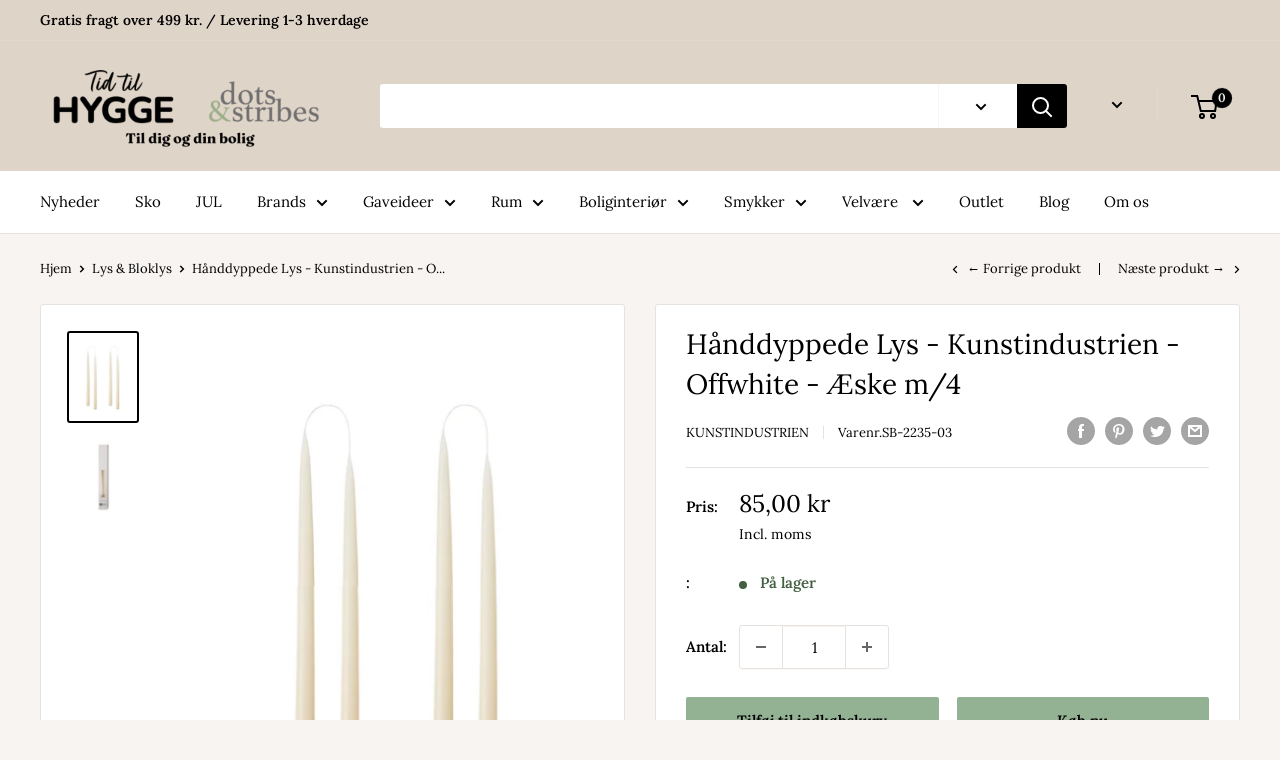

--- FILE ---
content_type: text/html; charset=utf-8
request_url: https://dotsandstribes.dk/collections/lys-bloklys/products/handdyppede-lys-kunstindustrien-offwhite-aeske-m-4
body_size: 57043
content:
<!doctype html>

<html class="no-js" lang="da">
  <head>
    <meta charset="utf-8">
    <meta name="viewport" content="width=device-width, initial-scale=1.0, height=device-height, minimum-scale=1.0, maximum-scale=5.0">
    <meta name="theme-color" content="#000000"><title>Lys - Kunstindustrien - Offwhite - Æske m/4 - Hurtig levering
</title><meta name="description" content="Stort udvalg af lys og lysestager. Smukke gennemfarvede og hånddyppede lys fra Kunstindustrien i en smuk offwhite farve. Kunstindustrien har produceret lys her i Danmark siden 1975, og deres lys er lavet af bedste kvalitet. Lysene har en elegant mat farve, og de passer til lysestagerne fra Kunstindustrien. Køb her."><link rel="canonical" href="https://dotsandstribes.dk/products/handdyppede-lys-kunstindustrien-offwhite-aeske-m-4"><link rel="preload" as="style" href="//dotsandstribes.dk/cdn/shop/t/27/assets/theme.css?v=144302565425517950861665485725">
    <link rel="preload" as="script" href="//dotsandstribes.dk/cdn/shop/t/27/assets/theme.min.js?v=164977014983380440891665485725">
    <link rel="preconnect" href="https://cdn.shopify.com">
    <link rel="preconnect" href="https://fonts.shopifycdn.com">
    <link rel="dns-prefetch" href="https://productreviews.shopifycdn.com">
    <link rel="dns-prefetch" href="https://ajax.googleapis.com">
    <link rel="dns-prefetch" href="https://maps.googleapis.com">
    <link rel="dns-prefetch" href="https://maps.gstatic.com">

    <meta property="og:type" content="product">
  <meta property="og:title" content="Hånddyppede Lys - Kunstindustrien - Offwhite - Æske m/4"><meta property="og:image" content="http://dotsandstribes.dk/cdn/shop/products/Handdipped_dyedcandle_in4pack-2.2x35cmOffwhite_032.jpg?v=1620399136">
    <meta property="og:image:secure_url" content="https://dotsandstribes.dk/cdn/shop/products/Handdipped_dyedcandle_in4pack-2.2x35cmOffwhite_032.jpg?v=1620399136">
    <meta property="og:image:width" content="800">
    <meta property="og:image:height" content="1046"><meta property="product:price:amount" content="85,00">
  <meta property="product:price:currency" content="DKK"><meta property="og:description" content="Stort udvalg af lys og lysestager. Smukke gennemfarvede og hånddyppede lys fra Kunstindustrien i en smuk offwhite farve. Kunstindustrien har produceret lys her i Danmark siden 1975, og deres lys er lavet af bedste kvalitet. Lysene har en elegant mat farve, og de passer til lysestagerne fra Kunstindustrien. Køb her."><meta property="og:url" content="https://dotsandstribes.dk/products/handdyppede-lys-kunstindustrien-offwhite-aeske-m-4">
<meta property="og:site_name" content="Dots &amp; Stribes ApS"><meta name="twitter:card" content="summary"><meta name="twitter:title" content="Hånddyppede Lys - Kunstindustrien - Offwhite - Æske m/4">
  <meta name="twitter:description" content="Hånddyppede lys fra Kunstindustrien, Offwhite, Pakke m/4
Smukke gennemfarvede og hånddyppede lys fra Kunstindustrien i farven offwhite. Kunstindustrien har produceret lys her i Danmark siden 1975, og deres lys er lavet af bedste kvalitet. Lysene har en elegant mat farve, og de er lavet af 100% parafin kun tilsat farve. Lysene passer til lysestagerne fra Kunstindustrien
Alle lys og bloklys fra Candles with a Twist, Kunstindustrien og Vance Kitira
Specifikationer
Mål: Højde 35 cm x Bredde 2,2 cm. Æske m/4 lys.Lysene har en brændetid på op til 15 timer. Lysene er lavet af 100% parafin tilsat farve.
Alle produkter fra Kunstindustrien">
  <meta name="twitter:image" content="https://dotsandstribes.dk/cdn/shop/products/Handdipped_dyedcandle_in4pack-2.2x35cmOffwhite_032_600x600_crop_center.jpg?v=1620399136">
    <link rel="preload" href="//dotsandstribes.dk/cdn/fonts/lora/lora_n4.9a60cb39eff3bfbc472bac5b3c5c4d7c878f0a8d.woff2" as="font" type="font/woff2" crossorigin>
<link rel="preload" href="//dotsandstribes.dk/cdn/fonts/lora/lora_n4.9a60cb39eff3bfbc472bac5b3c5c4d7c878f0a8d.woff2" as="font" type="font/woff2" crossorigin>

<style>
  @font-face {
  font-family: Lora;
  font-weight: 400;
  font-style: normal;
  font-display: swap;
  src: url("//dotsandstribes.dk/cdn/fonts/lora/lora_n4.9a60cb39eff3bfbc472bac5b3c5c4d7c878f0a8d.woff2") format("woff2"),
       url("//dotsandstribes.dk/cdn/fonts/lora/lora_n4.4d935d2630ceaf34d2e494106075f8d9f1257d25.woff") format("woff");
}

  @font-face {
  font-family: Lora;
  font-weight: 400;
  font-style: normal;
  font-display: swap;
  src: url("//dotsandstribes.dk/cdn/fonts/lora/lora_n4.9a60cb39eff3bfbc472bac5b3c5c4d7c878f0a8d.woff2") format("woff2"),
       url("//dotsandstribes.dk/cdn/fonts/lora/lora_n4.4d935d2630ceaf34d2e494106075f8d9f1257d25.woff") format("woff");
}

@font-face {
  font-family: Lora;
  font-weight: 600;
  font-style: normal;
  font-display: swap;
  src: url("//dotsandstribes.dk/cdn/fonts/lora/lora_n6.3aa87f0c6eaa950e08df0d58173e7c15a64e7088.woff2") format("woff2"),
       url("//dotsandstribes.dk/cdn/fonts/lora/lora_n6.802008a8ae62702ea355fc39db9f73dde0bee416.woff") format("woff");
}

@font-face {
  font-family: Lora;
  font-weight: 400;
  font-style: italic;
  font-display: swap;
  src: url("//dotsandstribes.dk/cdn/fonts/lora/lora_i4.a5059b22bd0a7547da84d66d2f523d17d17325d3.woff2") format("woff2"),
       url("//dotsandstribes.dk/cdn/fonts/lora/lora_i4.cb2d2ab46128fa7f84060d5f92cf3f49dc8181bd.woff") format("woff");
}


  @font-face {
  font-family: Lora;
  font-weight: 700;
  font-style: normal;
  font-display: swap;
  src: url("//dotsandstribes.dk/cdn/fonts/lora/lora_n7.58a834e7e54c895806b2ffc982e4a00af29b1b9c.woff2") format("woff2"),
       url("//dotsandstribes.dk/cdn/fonts/lora/lora_n7.05fdf76140ca6e72e48561caf7f9893c487c3f1b.woff") format("woff");
}

  @font-face {
  font-family: Lora;
  font-weight: 400;
  font-style: italic;
  font-display: swap;
  src: url("//dotsandstribes.dk/cdn/fonts/lora/lora_i4.a5059b22bd0a7547da84d66d2f523d17d17325d3.woff2") format("woff2"),
       url("//dotsandstribes.dk/cdn/fonts/lora/lora_i4.cb2d2ab46128fa7f84060d5f92cf3f49dc8181bd.woff") format("woff");
}

  @font-face {
  font-family: Lora;
  font-weight: 700;
  font-style: italic;
  font-display: swap;
  src: url("//dotsandstribes.dk/cdn/fonts/lora/lora_i7.1bf76118f47019e7581a865f0f538b8ea5900419.woff2") format("woff2"),
       url("//dotsandstribes.dk/cdn/fonts/lora/lora_i7.1a7c7f083405ec98e57d8033d38caa748580f7ff.woff") format("woff");
}


  :root {
    --default-text-font-size : 15px;
    --base-text-font-size    : 15px;
    --heading-font-family    : Lora, serif;
    --heading-font-weight    : 400;
    --heading-font-style     : normal;
    --text-font-family       : Lora, serif;
    --text-font-weight       : 400;
    --text-font-style        : normal;
    --text-font-bolder-weight: 600;
    --text-link-decoration   : underline;

    --text-color               : #000000;
    --text-color-rgb           : 0, 0, 0;
    --heading-color            : #000000;
    --border-color             : #e7e2de;
    --border-color-rgb         : 231, 226, 222;
    --form-border-color        : #dcd5cf;
    --accent-color             : #000000;
    --accent-color-rgb         : 0, 0, 0;
    --link-color               : #003b31;
    --link-color-hover         : #000000;
    --background               : #f7f4f2;
    --secondary-background     : #ffffff;
    --secondary-background-rgb : 255, 255, 255;
    --accent-background        : rgba(0, 0, 0, 0.08);

    --input-background: #ffffff;

    --error-color       : #f71b1b;
    --error-background  : rgba(247, 27, 27, 0.07);
    --success-color     : #48b448;
    --success-background: rgba(72, 180, 72, 0.11);

    --primary-button-background      : #93b193;
    --primary-button-background-rgb  : 147, 177, 147;
    --primary-button-text-color      : #000000;
    --secondary-button-background    : #93b193;
    --secondary-button-background-rgb: 147, 177, 147;
    --secondary-button-text-color    : #000000;

    --header-background      : #dfd4c8;
    --header-text-color      : #000000;
    --header-light-text-color: #e9e2dd;
    --header-border-color    : rgba(233, 226, 221, 0.3);
    --header-accent-color    : #000000;

    --footer-background-color:    #f7f4f2;
    --footer-heading-text-color:  #000000;
    --footer-body-text-color:     #000000;
    --footer-body-text-color-rgb: 0, 0, 0;
    --footer-accent-color:        #a47c7a;
    --footer-accent-color-rgb:    164, 124, 122;
    --footer-border:              1px solid var(--border-color);
    
    --flickity-arrow-color: #bcaea3;--product-on-sale-accent           : #a47c7a;
    --product-on-sale-accent-rgb       : 164, 124, 122;
    --product-on-sale-color            : #ffffff;
    --product-in-stock-color           : #446042;
    --product-low-stock-color          : #a47c7a;
    --product-sold-out-color           : #802525;
    --product-custom-label-1-background: #a47c7a;
    --product-custom-label-1-color     : #ffffff;
    --product-custom-label-2-background: #a95ebe;
    --product-custom-label-2-color     : #ffffff;
    --product-review-star-color        : #ffb647;

    --mobile-container-gutter : 20px;
    --desktop-container-gutter: 40px;

    /* Shopify related variables */
    --payment-terms-background-color: #f7f4f2;
  }
</style>

<script>
  // IE11 does not have support for CSS variables, so we have to polyfill them
  if (!(((window || {}).CSS || {}).supports && window.CSS.supports('(--a: 0)'))) {
    const script = document.createElement('script');
    script.type = 'text/javascript';
    script.src = 'https://cdn.jsdelivr.net/npm/css-vars-ponyfill@2';
    script.onload = function() {
      cssVars({});
    };

    document.getElementsByTagName('head')[0].appendChild(script);
  }
</script>


    <script>window.performance && window.performance.mark && window.performance.mark('shopify.content_for_header.start');</script><meta name="google-site-verification" content="MaFYJz_7Y4axr1NG2JNQHsOHplF8cvcPAtkMhdYMofg">
<meta id="shopify-digital-wallet" name="shopify-digital-wallet" content="/9988780/digital_wallets/dialog">
<link rel="alternate" type="application/json+oembed" href="https://dotsandstribes.dk/products/handdyppede-lys-kunstindustrien-offwhite-aeske-m-4.oembed">
<script async="async" src="/checkouts/internal/preloads.js?locale=da-DK"></script>
<script id="shopify-features" type="application/json">{"accessToken":"2e96f6dbffe9b70a2c54cb7170a4383e","betas":["rich-media-storefront-analytics"],"domain":"dotsandstribes.dk","predictiveSearch":true,"shopId":9988780,"locale":"da"}</script>
<script>var Shopify = Shopify || {};
Shopify.shop = "dots-stribes.myshopify.com";
Shopify.locale = "da";
Shopify.currency = {"active":"DKK","rate":"1.0"};
Shopify.country = "DK";
Shopify.theme = {"name":"Kopi af Warehouse","id":132152623262,"schema_name":"Warehouse","schema_version":"1.18.3","theme_store_id":871,"role":"main"};
Shopify.theme.handle = "null";
Shopify.theme.style = {"id":null,"handle":null};
Shopify.cdnHost = "dotsandstribes.dk/cdn";
Shopify.routes = Shopify.routes || {};
Shopify.routes.root = "/";</script>
<script type="module">!function(o){(o.Shopify=o.Shopify||{}).modules=!0}(window);</script>
<script>!function(o){function n(){var o=[];function n(){o.push(Array.prototype.slice.apply(arguments))}return n.q=o,n}var t=o.Shopify=o.Shopify||{};t.loadFeatures=n(),t.autoloadFeatures=n()}(window);</script>
<script id="shop-js-analytics" type="application/json">{"pageType":"product"}</script>
<script defer="defer" async type="module" src="//dotsandstribes.dk/cdn/shopifycloud/shop-js/modules/v2/client.init-shop-cart-sync_BWUFHQxD.da.esm.js"></script>
<script defer="defer" async type="module" src="//dotsandstribes.dk/cdn/shopifycloud/shop-js/modules/v2/chunk.common_CxPaeDJ-.esm.js"></script>
<script defer="defer" async type="module" src="//dotsandstribes.dk/cdn/shopifycloud/shop-js/modules/v2/chunk.modal_DY3Xiats.esm.js"></script>
<script type="module">
  await import("//dotsandstribes.dk/cdn/shopifycloud/shop-js/modules/v2/client.init-shop-cart-sync_BWUFHQxD.da.esm.js");
await import("//dotsandstribes.dk/cdn/shopifycloud/shop-js/modules/v2/chunk.common_CxPaeDJ-.esm.js");
await import("//dotsandstribes.dk/cdn/shopifycloud/shop-js/modules/v2/chunk.modal_DY3Xiats.esm.js");

  window.Shopify.SignInWithShop?.initShopCartSync?.({"fedCMEnabled":true,"windoidEnabled":true});

</script>
<script>(function() {
  var isLoaded = false;
  function asyncLoad() {
    if (isLoaded) return;
    isLoaded = true;
    var urls = ["https:\/\/chimpstatic.com\/mcjs-connected\/js\/users\/0752699947c75584d8088a9ab\/d08434e6ba8202ba09002a858.js?shop=dots-stribes.myshopify.com","https:\/\/cdn.shopify.com\/s\/files\/1\/0184\/4255\/1360\/files\/haloroar-legal.min.js?v=1649374317\u0026shop=dots-stribes.myshopify.com"];
    for (var i = 0; i < urls.length; i++) {
      var s = document.createElement('script');
      s.type = 'text/javascript';
      s.async = true;
      s.src = urls[i];
      var x = document.getElementsByTagName('script')[0];
      x.parentNode.insertBefore(s, x);
    }
  };
  if(window.attachEvent) {
    window.attachEvent('onload', asyncLoad);
  } else {
    window.addEventListener('load', asyncLoad, false);
  }
})();</script>
<script id="__st">var __st={"a":9988780,"offset":3600,"reqid":"a7346c4a-5b44-403e-a689-c8d47f2940a7-1769907988","pageurl":"dotsandstribes.dk\/collections\/lys-bloklys\/products\/handdyppede-lys-kunstindustrien-offwhite-aeske-m-4","u":"9ded9cd220ec","p":"product","rtyp":"product","rid":6696573632670};</script>
<script>window.ShopifyPaypalV4VisibilityTracking = true;</script>
<script id="captcha-bootstrap">!function(){'use strict';const t='contact',e='account',n='new_comment',o=[[t,t],['blogs',n],['comments',n],[t,'customer']],c=[[e,'customer_login'],[e,'guest_login'],[e,'recover_customer_password'],[e,'create_customer']],r=t=>t.map((([t,e])=>`form[action*='/${t}']:not([data-nocaptcha='true']) input[name='form_type'][value='${e}']`)).join(','),a=t=>()=>t?[...document.querySelectorAll(t)].map((t=>t.form)):[];function s(){const t=[...o],e=r(t);return a(e)}const i='password',u='form_key',d=['recaptcha-v3-token','g-recaptcha-response','h-captcha-response',i],f=()=>{try{return window.sessionStorage}catch{return}},m='__shopify_v',_=t=>t.elements[u];function p(t,e,n=!1){try{const o=window.sessionStorage,c=JSON.parse(o.getItem(e)),{data:r}=function(t){const{data:e,action:n}=t;return t[m]||n?{data:e,action:n}:{data:t,action:n}}(c);for(const[e,n]of Object.entries(r))t.elements[e]&&(t.elements[e].value=n);n&&o.removeItem(e)}catch(o){console.error('form repopulation failed',{error:o})}}const l='form_type',E='cptcha';function T(t){t.dataset[E]=!0}const w=window,h=w.document,L='Shopify',v='ce_forms',y='captcha';let A=!1;((t,e)=>{const n=(g='f06e6c50-85a8-45c8-87d0-21a2b65856fe',I='https://cdn.shopify.com/shopifycloud/storefront-forms-hcaptcha/ce_storefront_forms_captcha_hcaptcha.v1.5.2.iife.js',D={infoText:'Beskyttet af hCaptcha',privacyText:'Beskyttelse af persondata',termsText:'Vilkår'},(t,e,n)=>{const o=w[L][v],c=o.bindForm;if(c)return c(t,g,e,D).then(n);var r;o.q.push([[t,g,e,D],n]),r=I,A||(h.body.append(Object.assign(h.createElement('script'),{id:'captcha-provider',async:!0,src:r})),A=!0)});var g,I,D;w[L]=w[L]||{},w[L][v]=w[L][v]||{},w[L][v].q=[],w[L][y]=w[L][y]||{},w[L][y].protect=function(t,e){n(t,void 0,e),T(t)},Object.freeze(w[L][y]),function(t,e,n,w,h,L){const[v,y,A,g]=function(t,e,n){const i=e?o:[],u=t?c:[],d=[...i,...u],f=r(d),m=r(i),_=r(d.filter((([t,e])=>n.includes(e))));return[a(f),a(m),a(_),s()]}(w,h,L),I=t=>{const e=t.target;return e instanceof HTMLFormElement?e:e&&e.form},D=t=>v().includes(t);t.addEventListener('submit',(t=>{const e=I(t);if(!e)return;const n=D(e)&&!e.dataset.hcaptchaBound&&!e.dataset.recaptchaBound,o=_(e),c=g().includes(e)&&(!o||!o.value);(n||c)&&t.preventDefault(),c&&!n&&(function(t){try{if(!f())return;!function(t){const e=f();if(!e)return;const n=_(t);if(!n)return;const o=n.value;o&&e.removeItem(o)}(t);const e=Array.from(Array(32),(()=>Math.random().toString(36)[2])).join('');!function(t,e){_(t)||t.append(Object.assign(document.createElement('input'),{type:'hidden',name:u})),t.elements[u].value=e}(t,e),function(t,e){const n=f();if(!n)return;const o=[...t.querySelectorAll(`input[type='${i}']`)].map((({name:t})=>t)),c=[...d,...o],r={};for(const[a,s]of new FormData(t).entries())c.includes(a)||(r[a]=s);n.setItem(e,JSON.stringify({[m]:1,action:t.action,data:r}))}(t,e)}catch(e){console.error('failed to persist form',e)}}(e),e.submit())}));const S=(t,e)=>{t&&!t.dataset[E]&&(n(t,e.some((e=>e===t))),T(t))};for(const o of['focusin','change'])t.addEventListener(o,(t=>{const e=I(t);D(e)&&S(e,y())}));const B=e.get('form_key'),M=e.get(l),P=B&&M;t.addEventListener('DOMContentLoaded',(()=>{const t=y();if(P)for(const e of t)e.elements[l].value===M&&p(e,B);[...new Set([...A(),...v().filter((t=>'true'===t.dataset.shopifyCaptcha))])].forEach((e=>S(e,t)))}))}(h,new URLSearchParams(w.location.search),n,t,e,['guest_login'])})(!0,!0)}();</script>
<script integrity="sha256-4kQ18oKyAcykRKYeNunJcIwy7WH5gtpwJnB7kiuLZ1E=" data-source-attribution="shopify.loadfeatures" defer="defer" src="//dotsandstribes.dk/cdn/shopifycloud/storefront/assets/storefront/load_feature-a0a9edcb.js" crossorigin="anonymous"></script>
<script data-source-attribution="shopify.dynamic_checkout.dynamic.init">var Shopify=Shopify||{};Shopify.PaymentButton=Shopify.PaymentButton||{isStorefrontPortableWallets:!0,init:function(){window.Shopify.PaymentButton.init=function(){};var t=document.createElement("script");t.src="https://dotsandstribes.dk/cdn/shopifycloud/portable-wallets/latest/portable-wallets.da.js",t.type="module",document.head.appendChild(t)}};
</script>
<script data-source-attribution="shopify.dynamic_checkout.buyer_consent">
  function portableWalletsHideBuyerConsent(e){var t=document.getElementById("shopify-buyer-consent"),n=document.getElementById("shopify-subscription-policy-button");t&&n&&(t.classList.add("hidden"),t.setAttribute("aria-hidden","true"),n.removeEventListener("click",e))}function portableWalletsShowBuyerConsent(e){var t=document.getElementById("shopify-buyer-consent"),n=document.getElementById("shopify-subscription-policy-button");t&&n&&(t.classList.remove("hidden"),t.removeAttribute("aria-hidden"),n.addEventListener("click",e))}window.Shopify?.PaymentButton&&(window.Shopify.PaymentButton.hideBuyerConsent=portableWalletsHideBuyerConsent,window.Shopify.PaymentButton.showBuyerConsent=portableWalletsShowBuyerConsent);
</script>
<script>
  function portableWalletsCleanup(e){e&&e.src&&console.error("Failed to load portable wallets script "+e.src);var t=document.querySelectorAll("shopify-accelerated-checkout .shopify-payment-button__skeleton, shopify-accelerated-checkout-cart .wallet-cart-button__skeleton"),e=document.getElementById("shopify-buyer-consent");for(let e=0;e<t.length;e++)t[e].remove();e&&e.remove()}function portableWalletsNotLoadedAsModule(e){e instanceof ErrorEvent&&"string"==typeof e.message&&e.message.includes("import.meta")&&"string"==typeof e.filename&&e.filename.includes("portable-wallets")&&(window.removeEventListener("error",portableWalletsNotLoadedAsModule),window.Shopify.PaymentButton.failedToLoad=e,"loading"===document.readyState?document.addEventListener("DOMContentLoaded",window.Shopify.PaymentButton.init):window.Shopify.PaymentButton.init())}window.addEventListener("error",portableWalletsNotLoadedAsModule);
</script>

<script type="module" src="https://dotsandstribes.dk/cdn/shopifycloud/portable-wallets/latest/portable-wallets.da.js" onError="portableWalletsCleanup(this)" crossorigin="anonymous"></script>
<script nomodule>
  document.addEventListener("DOMContentLoaded", portableWalletsCleanup);
</script>

<link id="shopify-accelerated-checkout-styles" rel="stylesheet" media="screen" href="https://dotsandstribes.dk/cdn/shopifycloud/portable-wallets/latest/accelerated-checkout-backwards-compat.css" crossorigin="anonymous">
<style id="shopify-accelerated-checkout-cart">
        #shopify-buyer-consent {
  margin-top: 1em;
  display: inline-block;
  width: 100%;
}

#shopify-buyer-consent.hidden {
  display: none;
}

#shopify-subscription-policy-button {
  background: none;
  border: none;
  padding: 0;
  text-decoration: underline;
  font-size: inherit;
  cursor: pointer;
}

#shopify-subscription-policy-button::before {
  box-shadow: none;
}

      </style>

<script>window.performance && window.performance.mark && window.performance.mark('shopify.content_for_header.end');</script>

    <link rel="stylesheet" href="//dotsandstribes.dk/cdn/shop/t/27/assets/theme.css?v=144302565425517950861665485725">

    
  <script type="application/ld+json">
  {
    "@context": "http://schema.org",
    "@type": "Product",
    "offers": [{
          "@type": "Offer",
          "name": "Default Title",
          "availability":"https://schema.org/InStock",
          "price": 85.0,
          "priceCurrency": "DKK",
          "priceValidUntil": "2026-02-11","sku": "SB-2235-03","url": "/products/handdyppede-lys-kunstindustrien-offwhite-aeske-m-4?variant=39832746197150"
        }
],
    "brand": {
      "name": "Kunstindustrien"
    },
    "name": "Hånddyppede Lys - Kunstindustrien - Offwhite - Æske m\/4",
    "description": "Hånddyppede lys fra Kunstindustrien, Offwhite, Pakke m\/4\nSmukke gennemfarvede og hånddyppede lys fra Kunstindustrien i farven offwhite. Kunstindustrien har produceret lys her i Danmark siden 1975, og deres lys er lavet af bedste kvalitet. Lysene har en elegant mat farve, og de er lavet af 100% parafin kun tilsat farve. Lysene passer til lysestagerne fra Kunstindustrien\nAlle lys og bloklys fra Candles with a Twist, Kunstindustrien og Vance Kitira\nSpecifikationer\nMål: Højde 35 cm x Bredde 2,2 cm. Æske m\/4 lys.Lysene har en brændetid på op til 15 timer. Lysene er lavet af 100% parafin tilsat farve.\nAlle produkter fra Kunstindustrien",
    "category": "Lys",
    "url": "/products/handdyppede-lys-kunstindustrien-offwhite-aeske-m-4",
    "sku": "SB-2235-03",
    "image": {
      "@type": "ImageObject",
      "url": "https://dotsandstribes.dk/cdn/shop/products/Handdipped_dyedcandle_in4pack-2.2x35cmOffwhite_032_1024x.jpg?v=1620399136",
      "image": "https://dotsandstribes.dk/cdn/shop/products/Handdipped_dyedcandle_in4pack-2.2x35cmOffwhite_032_1024x.jpg?v=1620399136",
      "name": "Hånddyppede lys fra Kunstindustrien, Offwhite, Pakke m\/4",
      "width": "1024",
      "height": "1024"
    }
  }
  </script>



  <script type="application/ld+json">
  {
    "@context": "http://schema.org",
    "@type": "BreadcrumbList",
  "itemListElement": [{
      "@type": "ListItem",
      "position": 1,
      "name": "Hjem",
      "item": "https://dotsandstribes.dk"
    },{
          "@type": "ListItem",
          "position": 2,
          "name": "Lys \u0026 Bloklys",
          "item": "https://dotsandstribes.dk/collections/lys-bloklys"
        }, {
          "@type": "ListItem",
          "position": 3,
          "name": "Hånddyppede Lys - Kunstindustrien - Offwhite - Æske m\/4",
          "item": "https://dotsandstribes.dk/collections/lys-bloklys/products/handdyppede-lys-kunstindustrien-offwhite-aeske-m-4"
        }]
  }
  </script>


    <script>
      // This allows to expose several variables to the global scope, to be used in scripts
      window.theme = {
        pageType: "product",
        cartCount: 0,
        moneyFormat: "{{amount_with_comma_separator}} kr",
        moneyWithCurrencyFormat: "{{amount_with_comma_separator}} DKK",
        showDiscount: true,
        discountMode: "percentage",
        searchMode: "product",
        searchUnavailableProducts: "last",
        cartType: "drawer"
      };

      window.routes = {
        rootUrl: "\/",
        rootUrlWithoutSlash: '',
        cartUrl: "\/cart",
        cartAddUrl: "\/cart\/add",
        cartChangeUrl: "\/cart\/change",
        searchUrl: "\/search",
        productRecommendationsUrl: "\/recommendations\/products"
      };

      window.languages = {
        productRegularPrice: " ",
        productSalePrice: "Salgspris",
        collectionOnSaleLabel: "",
        productFormUnavailable: "",
        productFormAddToCart: "Tilføj til indkøbskurv",
        productFormSoldOut: "Udsolgt",
        productAdded: "",
        productAddedShort: "",
        shippingEstimatorNoResults: "",
        shippingEstimatorOneResult: "",
        shippingEstimatorMultipleResults: "",
        shippingEstimatorErrors: ""
      };

      window.lazySizesConfig = {
        loadHidden: false,
        hFac: 0.8,
        expFactor: 3,
        customMedia: {
          '--phone': '(max-width: 640px)',
          '--tablet': '(min-width: 641px) and (max-width: 1023px)',
          '--lap': '(min-width: 1024px)'
        }
      };

      document.documentElement.className = document.documentElement.className.replace('no-js', 'js');
    </script><script src="//dotsandstribes.dk/cdn/shop/t/27/assets/theme.min.js?v=164977014983380440891665485725" defer></script>
    <script src="//dotsandstribes.dk/cdn/shop/t/27/assets/custom.js?v=90373254691674712701665485725" defer></script><script>
        (function () {
          window.onpageshow = function() {
            // We force re-freshing the cart content onpageshow, as most browsers will serve a cache copy when hitting the
            // back button, which cause staled data
            document.documentElement.dispatchEvent(new CustomEvent('cart:refresh', {
              bubbles: true,
              detail: {scrollToTop: false}
            }));
          };
        })();
      </script><link rel="stylesheet" href="https://cdn.shopify.com/s/files/1/0184/4255/1360/files/legal.v5.scss.css?v=1654848652" media="print" onload="this.media='all'">
  <script>
    (function() {
      const metafields = {
        "shop": "dots-stribes.myshopify.com",
        "settings": {"enabled":"1","param":{"message":"Jeg accepterer handelsbetingelserne og privatlivspolitiken  {link-1666787592297}","error_message":"Du skal acceptere handelsbetingelserne for at kunne færdiggøre din ordre","error_display":"dialog","greeting":{"enabled":"0","message":"Please agree to the T\u0026C before purchasing!","delay":"1"},"link_order":["link-1666787592297"],"links":{"link-1666787592297":{"label":"Handelsbetingelser","target":"_blank","url":"https:\/\/dots-stribes.myshopify.com\/policies\/terms-of-service","policy":"terms-of-service"}},"force_enabled":"0","optional":"0","optional_message_enabled":"0","optional_message_value":"Thank you! The page will be moved to the checkout page.","optional_checkbox_hidden":"0","time_enabled":"1","time_label":"Agreed to the Terms and Conditions on","checkbox":"1"},"popup":{"title":"Handelsbetingelserne","width":"600","button":"Process to Checkout","icon_color":"#8ea9b2"},"style":{"checkbox":{"size":"20","color":"#0075ff"},"message":{"font":"inherit","size":"14","customized":{"enabled":"1","color":"#212b36","accent":"#0075ff","error":"#de3618"},"align":"inherit","padding":{"top":"0","right":"0","bottom":"0","left":"0"}}},"only1":"true","installer":[]},
        "moneyFormat": "{{amount_with_comma_separator}} kr"
      };
      !function(){"use strict";void 0===Element.prototype.getEventListeners&&(Element.prototype.__addEventListener=Element.prototype.addEventListener,Element.prototype.__removeEventListener=Element.prototype.removeEventListener,Element.prototype.addEventListener=function(e,t,n=!1){this.__addEventListener(e,t,n),this.eventListenerList||(this.eventListenerList={}),this.eventListenerList[e]||(this.eventListenerList[e]=[]),this.eventListenerList[e].push({type:e,listener:t,useCapture:n})},Element.prototype.removeEventListener=function(e,t,n=!1){this.__removeEventListener(e,t,n),this.eventListenerList||(this.eventListenerList={}),this.eventListenerList[e]||(this.eventListenerList[e]=[]);for(let o=0;o<this.eventListenerList[e].length;o++)if(this.eventListenerList[e][o].listener===t&&this.eventListenerList[e][o].useCapture===n){this.eventListenerList[e].splice(o,1);break}0==this.eventListenerList[e].length&&delete this.eventListenerList[e]},Element.prototype.getEventListeners=function(e){return this.eventListenerList||(this.eventListenerList={}),void 0===e?this.eventListenerList:this.eventListenerList[e]})}(),window.roarJs=window.roarJs||{},roarJs.Legal=function(){const e={id:"legal",shop:null,settings:{},jQuery:null,fonts:[],editor:{enabled:!1,selector:"#theme-editor__checkbox"},installer:{enabled:!1},pointer:{},selectors:{checkout:'[name="checkout"], [name="goto_pp"], [name="goto_gc"], [href*="/checkout"], .rale-button--checkout',dynamic:'[data-shopify="payment-button"], [data-shopify="dynamic-checkout-cart"]',form:'form[action="/checkout"]',update:'[name="update"]',widget:".rale-widget",checkbox:'.rale-widget .rale-checkbox input[type="checkbox"]',nopopup:".rale-nopopup",policy:".rale-policy",error:".rale-widget .rale-error",greeting:".rale-widget .rale-greeting",modal:"rale-modal",modal_close:"rale-modal-close"},classes:{hidden:"rale-dynamic--hidden",invisible:"rale-checkout--invisible"},cssUrl:"https://cdn.shopify.com/s/files/1/0184/4255/1360/files/legal.v5.scss.css?v=1654848652",installerUrl:"https://cdn.shopify.com/s/files/1/0184/4255/1360/files/legal-installer.min.js?v=1656068354"};function t(e,t){for(let t=0;t<document.styleSheets.length;t++)if(document.styleSheets[t].href==e)return!1;const n=document.getElementsByTagName("head")[0],o=document.createElement("link");o.type="text/css",o.rel="stylesheet",o.readyState?o.onreadystatechange=function(){"loaded"!=o.readyState&&"complete"!=o.readyState||(o.onreadystatechange=null,t&&t())}:o.onload=function(){t&&t()},o.href=e,n.appendChild(o)}function n(){e.settings.enabled="1"}function o(){return"undefined"==typeof roarJsAdmin?(e.shop||(e.shop=metafields.shop,e.settings=metafields.settings),!0):(e.editor.enabled=!0,e.shop=roarJsAdmin.Config.shop,e.settings=roarJsAdmin.Config.settings,n(),!0)}function s(e,t){!function(e,t){const n=XMLHttpRequest.prototype.open;XMLHttpRequest.prototype.open=function(o,s){this.addEventListener("load",(function(){!e.some((function(e){return s.indexOf(e)>-1}))||""!==this.responseType&&"text"!==this.responseType||t(this.responseText)})),n.apply(this,arguments)}}(e,t),function(e,t){"undefined"!=typeof jQuery&&jQuery(document).ajaxSuccess((function(n,o,s){const i=s.url;e.some((function(e){return i.indexOf(e)>-1}))&&t(o.responseText)}))}(e,t),function(e,t){const n=window.fetch;window.fetch=function(){const e=n.apply(this,arguments);return e.then((function(e){const t=new CustomEvent("raleFetchEnd",{view:document,bubbles:!0,cancelable:!1,detail:{response:e.clone()}});document.dispatchEvent(t)})),e},document.addEventListener("raleFetchEnd",(function(n){const o=n.detail.response;if(200!==o.status)return;const s=o.url;e.some((function(e){return s.indexOf(e)>-1}))&&t(o.json())}))}(e,t)}function i(){const{selectors:t}=e;let n=!1;return document.querySelectorAll(t.checkbox).forEach((e=>{(function(e){const t=e.getBoundingClientRect(),n=window.innerWidth||document.documentElement.clientWidth,o=window.innerHeight||document.documentElement.clientHeight,s=function(e,t){return document.elementFromPoint(e,t)};return!(t.right<0||t.bottom<0||t.left>n||t.top>o)&&(e.contains(s(t.left,t.top))||e.contains(s(t.right,t.top))||e.contains(s(t.right,t.bottom))||e.contains(s(t.left,t.bottom))||e.parentNode.contains(s(t.left,t.top))||e.parentNode.contains(s(t.right,t.top))||e.parentNode.contains(s(t.right,t.bottom))||e.parentNode.contains(s(t.left,t.bottom)))})(e)&&(n=!0)})),n}function r(t){const{selectors:n}=e;let o=!1;if(s="/cart",window.location.href.indexOf(s)>-1){const e=t.closest("form");e&&e.querySelector(n.widget)&&(o=!0)}var s;return o}function l(t,n){const{classes:o,pointer:s}=e;if(n=n||window.event,void 0!==window.pageXOffset?(s.pageX=n.pageX-window.pageXOffset,s.pageY=n.pageY-window.pageYOffset):(s.pageX=n.pageX-document.documentElement.scrollLeft,s.pageY=n.pageY-document.documentElement.scrollTop),isNaN(s.pageX)||isNaN(s.pageY))s.target=t;else{const e=t.classList.contains(o.hidden);e&&t.classList.remove(o.hidden);const n=document.elementFromPoint(s.pageX,s.pageY);n&&(s.target=n),e&&t.classList.add(o.hidden)}}function a(t){const{id:n,classes:o,title:s,body:i,styles:r}=t;let l=document.getElementById(n);if(null!=l&&l.remove(),l=document.createElement("div"),l.id=n,l.classList="rale-modal",l.innerHTML=`<div class="rale-modal-inner">\n<div class="rale-modal-header"><div class="rale-modal-title">${s}</div><div class="rale-modal-close"><svg viewBox="0 0 20 20"><path d="M11.414 10l6.293-6.293a.999.999 0 1 0-1.414-1.414L10 8.586 3.707 2.293a.999.999 0 1 0-1.414 1.414L8.586 10l-6.293 6.293a.999.999 0 1 0 1.414 1.414L10 11.414l6.293 6.293a.997.997 0 0 0 1.414 0 .999.999 0 0 0 0-1.414L11.414 10z" fill-rule="evenodd"></path></svg></div></div>\n<div class="rale-modal-bodyWrapper"><div class="rale-modal-body" data-scrollable>${i}</div></div>\n</div><div class="rale-modal-overlay"></div>`,o&&o.length>0&&l.classList.add(o),r&&Object.keys(r).length>0)for(const[e,t]of Object.entries(r))l.style.setProperty(e,t);return w(l),document.body.classList.add("rale-modal--opened"),document.body.appendChild(l),function(t){t.querySelectorAll(".rale-modal-close, .rale-modal-overlay").forEach((e=>{e.addEventListener("click",(e=>{c(e.currentTarget.closest(".rale-modal").getAttribute("id"))}))})),document.querySelectorAll(".rale-modal-button").forEach((t=>{t.addEventListener("click",(t=>{const n=t.currentTarget.closest(".rale-modal");n.classList.add("rale-modal--checked"),setTimeout((function(){const{pointer:{target:t}}=e;if(t)if("FORM"==t.tagName)t.submit();else try{t.click()}catch(e){const n=t.closest('[role="button"]');n&&n.click()}}),500),setTimeout((function(){c(n.getAttribute("id")),m()}),1e3)}))}))}(l),l}function c(e){const t=document.getElementById(e);if(null!=t&&t.remove(),0===document.querySelectorAll(".rale-modal").length){document.querySelector("body").classList.remove("rale-modal--opened")}}function d(t){const{selectors:n}=e;return!!t.closest(n.nopopup)}function u(t){const{classes:n,pointer:{target:o}}=e;let s=!0;if(t.classList.contains(n.hidden)&&(s=!1,o)){const e=o.getEventListeners("click"),t=o.closest("[class*=shopify-payment-button__]");(void 0!==e||t)&&(s=!0)}return s}function p(){const{settings:{param:t,popup:n,style:o}}=e,s=b();s.querySelector('input[type="checkbox"]').removeAttribute("checked");const i=s.querySelector(".rale-greeting");null!==i&&(i.classList.remove("rale-greeting--bottom"),i.classList.add("rale-greeting--top"));const r=n.title.length>0?n.title:"Terms and Conditions";let l=`<svg xmlns="http://www.w3.org/2000/svg" viewBox="0 0 37 37" class="rale-checkmark"><path class="rale-checkmark--circle" d="M30.5,6.5L30.5,6.5c6.6,6.6,6.6,17.4,0,24l0,0c-6.6,6.6-17.4,6.6-24,0l0,0c-6.6-6.6-6.6-17.4,0-24l0,0C13.1-0.2,23.9-0.2,30.5,6.5z"></path><polyline class="rale-checkmark--check" points="11.6,20 15.9,24.2 26.4,13.8"></polyline><polyline class="rale-checkmark--checked" points="11.6,20 15.9,24.2 26.4,13.8"></polyline></svg>${s.outerHTML}`;void 0!==t.force_enabled&&"1"===t.force_enabled?l+=`<div class="rale-modal-buttonWrapper"><div class="rale-modal-button">${n.button.length>0?n.button:"Process to Checkout"}</div></div>`:l+=`<div class="rale-error">${t.error_message}</div>`;let a="",c={"--rale-size":`${o.message.size}px`,"--rale-popup-width":`${n.width}px`,"--rale-popup-icolor":n.icon_color},d="inherit";if("inherit"!==o.message.font){d=o.message.font.split(":")[0].replace(/\+/g," ")}return c["--rale-font"]=d,"1"===o.message.customized.enabled&&(a="rale-customized",c["--rale-color"]=o.message.customized.color,c["--rale-error"]=o.message.customized.error),{id:"rale-modal",classes:a,styles:c,title:r,body:l}}function m(){document.dispatchEvent(new CustomEvent("rale.shopifyCheckout"))}function g(t){const{selectors:n,settings:{param:o}}=e,s=t.currentTarget;if(function(t){const{settings:{param:n}}=e,o=t.closest("form");if(o&&0===o.querySelectorAll(".rale-time").length&&"0"!==n.time_enabled){const e=n.time_label.length>0?P(n.time_label):"Agreed to the Terms and Conditions on",t=document.createElement("input");t.type="hidden",t.name=`attributes[${e}]`,t.value=new Date,o.appendChild(t)}}(s),void 0!==o.force_enabled&&"1"===o.force_enabled){if(i()||r(s))m();else{if(l(s,t),!u(s))return!1;k(a(p())),t.preventDefault(),t.stopPropagation()}return!1}if(d(s))return m(),!1;if(function(){const{settings:{param:t}}=e;return(void 0===t.force_enabled||"1"!==t.force_enabled)&&void 0!==t.optional&&"1"===t.optional}())return o.optional_message_enabled&&"1"===o.optional_message_enabled&&o.optional_message_value.length>0&&alert(o.optional_message_value),m(),!1;if(l(s,t),i()||r(s))C()?(document.querySelectorAll(n.greeting).forEach((e=>{e.remove()})),m()):("dialog"===o.error_display?alert(o.error_message):(document.querySelectorAll(n.error).forEach((e=>{e.remove()})),document.querySelectorAll(n.widget).forEach((e=>{const t=document.createElement("div");t.classList="rale-error",t.innerHTML=o.error_message,"after"===o.error_display?e.appendChild(t):e.insertBefore(t,e.firstChild)}))),t.preventDefault(),t.stopPropagation());else{if(C())return!1;if(!u(s))return!1;k(a(p())),t.preventDefault(),t.stopPropagation()}}function h(){const{settings:t}=e;if("1"!==t.enabled)return!1;setTimeout((function(){!function(){const{classes:t,selectors:n}=e;document.querySelectorAll(n.checkout).forEach((e=>{C()||d(e)?e.classList.remove(t.invisible):e.classList.add(t.invisible)}))}(),function(){const{classes:t,selectors:n,settings:{param:o}}=e;"1"!==o.optional&&document.querySelectorAll(n.dynamic).forEach((e=>{("dynamic-checkout-cart"===e.dataset.shopify||"payment-button"===e.dataset.shopify)&&C()||d(e)?e.classList.remove(t.hidden):e.classList.add(t.hidden)}))}()}),100)}function f(){const{selectors:t,settings:n}=e;if("1"!==n.enabled)return!1;document.querySelectorAll(`${t.checkout}, ${t.dynamic}`).forEach((e=>{"a"===e.tagName.toLowerCase()&&(e.href.indexOf("/pages")>-1||e.href.indexOf("/blogs")>-1||e.href.indexOf("/collections")>-1||e.href.indexOf("/products")>-1)||(e.removeEventListener("click",g),e.addEventListener("click",g))})),document.querySelectorAll(t.form).forEach((e=>{e.removeEventListener("submit",g),e.addEventListener("submit",g)}))}function y(e){return("."+e.trim().replace(/ /g,".")).replace(/\.\.+/g,".")}function v(e){for(var t=[];e.parentNode;){var n=e.getAttribute("id"),o=e.tagName;if(n&&"BODY"!==o){t.unshift("#"+n);break}if(e===e.ownerDocument.documentElement||"BODY"===o)t.unshift(e.tagName);else{for(var s=1,i=e;i.previousElementSibling;i=i.previousElementSibling,s++);var r=e.className?y(e.className):"";r?t.unshift(""+e.tagName+r):t.unshift(""+e.tagName)}e=e.parentNode}return t.join(" ")}function b(n){const{fonts:o,settings:{param:s,style:i}}=e,r=`rale-${Date.now()+Math.random()}`,l=document.createElement("div");l.classList="rale-widget";let a="inherit";if("inherit"!==i.message.font){const e=i.message.font.split(":")[0];a=e.replace(/\+/g," "),o.includes(e)||(o.push(e),t("//fonts.googleapis.com/css?family="+i.message.font))}l.style.setProperty("--rale-font",a),l.style.setProperty("--rale-size",`${i.message.size}px`),l.style.setProperty("--rale-align",i.message.align),l.style.setProperty("--rale-padding",`${i.message.padding.top||0}px ${i.message.padding.right||0}px ${i.message.padding.bottom||0}px ${i.message.padding.left||0}px`),"1"===i.message.customized.enabled&&(l.classList.add("rale-customized"),l.style.setProperty("--rale-color",i.message.customized.color),l.style.setProperty("--rale-accent",i.message.customized.accent),l.style.setProperty("--rale-error",i.message.customized.error));let c="";if("0"!==s.time_enabled){c=`<input class="rale-time" type="hidden" name="attributes[${s.time_label.length>0?P(s.time_label):"Agreed to the Terms and Conditions on"}]" value="${new Date}" />`}"1"===s.optional&&s.optional_message_enabled&&"1"===s.optional_message_enabled&&"1"===s.optional_checkbox_hidden&&l.classList.add("rale-widget--hidden");let d="";return!0===n&&(d='<div class="ralei-remove"></div>'),l.innerHTML=`<div class="rale-container">${function(t){const{settings:{param:n,style:o}}=e;if(void 0!==n.force_enabled&&"1"===n.force_enabled)return`<span class="rale-checkbox rale-visually-hidden"><input type="checkbox" id="${t}" checked="checked"/></span>`;{let e=`--rale-size:${o.checkbox.size}px;`,s="",i="",r="";if("0"!==n.checkbox&&(e+=`--rale-background:${o.checkbox.color};`,s=`<span class="rale-box">${function(e){let t="";switch(e){case"1":t='<svg xmlns="http://www.w3.org/2000/svg" viewBox="0 0 21 21" class="rale-icon"><polyline points="5 10.75 8.5 14.25 16 6"></polyline></svg>';break;case"2":t='<svg xmlns="http://www.w3.org/2000/svg" viewBox="0 0 21 21" class="rale-icon"><path d="M5,10.75 L8.5,14.25 L19.4,2.3 C18.8333333,1.43333333 18.0333333,1 17,1 L4,1 C2.35,1 1,2.35 1,4 L1,17 C1,18.65 2.35,20 4,20 L17,20 C18.65,20 20,18.65 20,17 L20,7.99769186"></path></svg>';break;case"3":t='<svg xmlns="http://www.w3.org/2000/svg" viewBox="0 0 12 9" class="rale-icon"><polyline points="1 5 4 8 11 1"></polyline></svg>';break;case"4":t='<svg xmlns="http://www.w3.org/2000/svg" viewBox="0 0 44 44" class="rale-icon"><path d="M14,24 L21,31 L39.7428882,11.5937758 C35.2809627,6.53125861 30.0333333,4 24,4 C12.95,4 4,12.95 4,24 C4,35.05 12.95,44 24,44 C35.05,44 44,35.05 44,24 C44,19.3 42.5809627,15.1645919 39.7428882,11.5937758" transform="translate(-2.000000, -2.000000)"></path></svg>';break;case"5":t='<svg xmlns="http://www.w3.org/2000/svg" viewBox="0 0 512 512" class="rale-icon"><path d="M256 8C119 8 8 119 8 256s111 248 248 248 248-111 248-248S393 8 256 8z"></path></svg>'}return t}(n.checkbox)}</span>`),void 0!==n.greeting&&"1"===n.greeting.enabled&&n.greeting.message.length>0){let e=parseInt(n.greeting.delay);e=e>0?e:0,r=`<i class="rale-greeting rale-greeting--bottom${0==e?" rale-greeting--init":""}"><svg xmlns="http://www.w3.org/2000/svg" viewBox="0 0 20 20"><path fill-rule="evenodd" d="M10 20c5.514 0 10-4.486 10-10S15.514 0 10 0 0 4.486 0 10s4.486 10 10 10zm1-6a1 1 0 11-2 0v-4a1 1 0 112 0v4zm-1-9a1 1 0 100 2 1 1 0 000-2z"/></svg>${n.greeting.message}</i>`}return`<span class="rale-checkbox rale-checkbox--${n.checkbox}" style="${e}"><input type="checkbox" id="${t}" ${i}/>${s}${r}</span>`}}(r)+function(t){const{shop:n,editor:o,settings:{param:s}}=e,{message:i,links:r,link_order:l}=s;let a=i;return l&&l.forEach((function(e){const t=r[e];if(t){const{label:s,url:i,target:r,policy:l}=t,c=new RegExp(`{${e}}`,"g");if("popup"===r){let e=`/policies/${l}`;if(o.enabled&&(e=`https://${n}${e}`),s.length>0){let t=`<a href="${e}" target="_blank" class="rale-link rale-policy" data-policy="${l}">${s}</a>`;a=a.replace(c,t)}}else if(s.length>0){let e=s;i.length>0&&(e=`<a href="${i}" target="${r}" class="rale-link">${s}</a>`),a=a.replace(c,e)}}})),`<label for="${t}" class="rale-message">${a}</label>`}(r)+d}</div>${c}`,l}function w(t){const{settings:{param:n}}=e,o=t.querySelector(".rale-greeting");if(null!==o){let e=parseInt(n.greeting.delay);e=e>0?e:0,setTimeout((function(){o.classList.add("rale-greeting--open")}),1e3*e)}}function L(t,n,o=!1){const{selectors:s}=e,i=b(o);function r(e,t){const n=document.querySelector(e);if(null===n||n.parentNode.querySelector(s.widget)&&"append"!==t)return!1;switch(t){case"before":n.parentNode.insertBefore(i,n);break;case"after":n.parentNode.insertBefore(i,n.nextSibling);break;default:n.innerHTML="",n.appendChild(i)}w(i);const o=new CustomEvent("rale.widgetCreated",{detail:{selector:n}});return document.dispatchEvent(o),$(),k(i),!0}r(t,n)||setTimeout((function(){r(t,n)||setTimeout((function(){r(t,n)}),1e3)}),1e3)}function k(t){const{selectors:n}=e;t.querySelectorAll(n.checkbox).forEach((t=>{t.addEventListener("change",(t=>{const o=t.currentTarget,s=o.checked;if(document.querySelectorAll(n.checkbox).forEach((e=>{e.checked=s})),document.querySelectorAll(n.error).forEach((e=>{e.remove()})),document.querySelectorAll(n.greeting).forEach((e=>{e.classList.add("rale-greeting--close"),setTimeout((function(){e.remove()}),300)})),$(),h(),s&&o.closest(".rale-modal")){const t=o.closest(".rale-modal");t.classList.add("rale-modal--checked"),setTimeout((function(){const{pointer:{target:t}}=e;if(t)if("FORM"==t.tagName)t.submit();else{const e=t.closest('[role="button"]');if(e)e.click();else{const e=t.querySelector("button");e?e.click():t.click()}}}),500),setTimeout((function(){c(t.getAttribute("id")),m()}),1e3)}}))})),t.querySelectorAll(n.policy).forEach((t=>{t.addEventListener("click",(t=>{t.preventDefault();const{editor:n}=e,o=t.currentTarget,s=o.dataset.policy;a({id:"rale-modal--skeleton",classes:"rale-modal--skeleton",title:'<div class="rale-skeleton-display"></div>',body:'<svg viewBox="0 0 37 37" xmlns="http://www.w3.org/2000/svg" class="rale-spinner"><path d="M30.5,6.5L30.5,6.5c6.6,6.6,6.6,17.4,0,24l0,0c-6.6,6.6-17.4,6.6-24,0l0,0c-6.6-6.6-6.6-17.4,0-24l0,0C13.1-0.2,23.9-0.2,30.5,6.5z"></path></svg><div class="rale-skeleton-display"></div><div class="rale-skeleton-container"><div class="rale-skeleton-text"></div><div class="rale-skeleton-text"></div><div class="rale-skeleton-text"></div></div>'});let i=o.getAttribute("href");n.enabled&&(i=`${roarJsAdmin.Config.appUrl}/policies/${s}`),fetch(i).then((e=>e.text())).then((e=>{const t=(new DOMParser).parseFromString(e,"text/html");c("rale-modal--skeleton");let n="",o="";if(t.querySelector(".shopify-policy__body"))n=t.querySelector(".shopify-policy__title").textContent,o=t.querySelector(".shopify-policy__body").innerHTML;else{n={"refund-policy":"Refund policy","privacy-policy":"Privacy policy","terms-of-service":"Terms of service","shipping-policy":"Shipping policy"}[s],o='<div class="Polaris-TextContainer">\n            <p>Unfortunately, your store policy has not been added yet!</p>\n            <div class="Polaris-TextContainer Polaris-TextContainer--spacingTight">\n    <h2 class="Polaris-DisplayText Polaris-DisplayText--sizeSmall">Add or generate store policies</h2>\n    <ol class="Polaris-List Polaris-List--typeNumber">\n    <li class="Polaris-List__Item"><p>From your Shopify admin, go to <strong>Settings</strong> &gt; <strong>Legal</strong>.</p></li>\n    <li class="Polaris-List__Item">\n    <p>Enter your store policies, or click <strong>Create from template</strong> to enter the default template. Use the <a href="/manual/productivity-tools/rich-text-editor">rich text editor</a> to add style and formatting to your policies, and to add links and images.</p>\n    <figure><img src="https://cdn.shopify.com/shopifycloud/help/assets/manual/settings/checkout-and-payment/refund-policy-1f6faf09f810ad9b9a4f4c0f2e5f2ec36e2bc3897c857e9a76e9700c8fa7cdbf.png" alt="The rich text editor consists of a multi-line text box with buttons above it for formatting the text, and for adding links and images." width="1024" height="594"></figure>\n    </li>\n    <li class="Polaris-List__Item"><p>Review your policies and make any changes.</p></li>\n    <li class="Polaris-List__Item"><p>Click <strong>Save</strong> to add your policies.</p></li>\n    </ol>\n    </div>\n            </div>'}a({id:"rale-modal--policy",classes:"rale-modal--policy",title:n,body:o})})).catch((()=>{n.enabled?setTimeout((function(){c("rale-modal--skeleton"),a({id:"rale-modal--policy",classes:"rale-modal--policy",title:"That's all!",body:'<div class="Polaris-TextContainer">\n                <p>In your real store, customers should see your store policies here.</p>\n                <div class="Polaris-TextContainer Polaris-TextContainer--spacingTight">\n    <h2 class="Polaris-DisplayText Polaris-DisplayText--sizeSmall">Add or generate store policies</h2>\n    <ol class="Polaris-List Polaris-List--typeNumber">\n    <li class="Polaris-List__Item"><p>From your Shopify admin, go to <strong>Settings</strong> &gt; <strong>Legal</strong>.</p></li>\n    <li class="Polaris-List__Item">\n    <p>Enter your store policies, or click <strong>Create from template</strong> to enter the default template. Use the <a href="/manual/productivity-tools/rich-text-editor">rich text editor</a> to add style and formatting to your policies, and to add links and images.</p>\n    <figure><img src="https://cdn.shopify.com/shopifycloud/help/assets/manual/settings/checkout-and-payment/refund-policy-1f6faf09f810ad9b9a4f4c0f2e5f2ec36e2bc3897c857e9a76e9700c8fa7cdbf.png" alt="The rich text editor consists of a multi-line text box with buttons above it for formatting the text, and for adding links and images." width="1024" height="594"></figure>\n    </li>\n    <li class="Polaris-List__Item"><p>Review your policies and make any changes.</p></li>\n    <li class="Polaris-List__Item"><p>Click <strong>Save</strong> to add your policies.</p></li>\n    </ol>\n    </div>\n                </div>'})}),500):c("rale-modal--skeleton")}))}))}))}function x(){const{editor:t,installer:n,selectors:o,settings:s}=e;if("1"!==s.enabled)return document.querySelectorAll(o.widget).forEach((e=>{e.remove()})),!1;if(t.enabled)L(t.selector,"append");else if(n.enabled)L(n.selector,n.position,!0);else{let e={};if(Object.keys(s.installer).length>0&&(e=s.installer[Shopify.theme.id]),void 0!==e&&Object.keys(e).length>0){const{cart:t,minicart:n,product:o}=e;t&&t.selector.length>0&&t.position.length>0&&L(t.selector,t.position),n&&n.selector.length>0&&n.position.length>0&&L(n.selector,n.position),o&&o.selector.length>0&&o.position.length>0&&L(o.selector,o.position)}else{document.querySelectorAll(o.checkout).forEach((e=>{const t=e.closest("form");if(t&&0===t.querySelectorAll(o.widget).length){const t=e.parentNode;let n=e;t.querySelector(o.update)&&(n=t.querySelector(o.update)),L(v(n),"before")}}));const e=document.querySelector('#main-cart-footer [name="checkout"]');e&&L(v(e.parentNode),"before")}}document.querySelector(".rale-shortcode")&&L(".rale-shortcode","append")}function _(e){e=e.replace(/[\[]/,"\\[").replace(/[\]]/,"\\]");const t=new RegExp("[\\?&]"+e+"=([^&#]*)").exec(window.location.search);return null===t?"":decodeURIComponent(t[1].replace(/\+/g," "))}function E(e){return new Promise((function(t,n){fetch("/cart.js").then((e=>e.json())).then((n=>{if(0==n.item_count){const n={items:[{quantity:1,id:e}]};fetch("/cart/add.js",{method:"POST",headers:{"Content-Type":"application/json"},body:JSON.stringify(n)}).then((e=>e.json())).then((e=>{t({reload:!0,url:e.items[0].url})}))}else t({reload:!1,url:n.items[0].url})}))}))}function S(){return e.installer.enabled=!0,n(),new Promise((function(t,n){!function(e,t){const n=document.getElementsByTagName("head")[0],o=document.createElement("script");o.type="text/javascript",o.readyState?o.onreadystatechange=function(){"loaded"!=o.readyState&&"complete"!=o.readyState||(o.onreadystatechange=null,t&&t())}:o.onload=function(){t&&t()},o.src=e,n.appendChild(o)}(e.installerUrl,(function(){t(!0)}))}))}function T(){window.location.href.indexOf("rale_helper=true")>-1&&(function(t){const{selectors:n}=e,{title:o,description:s}=t;let i=document.getElementById(n.modal);null!==i&&i.remove(),i=document.createElement("div"),i.id=n.modal,i.classList=n.modal,i.innerHTML=`<div class="rale-modal-inner">\n<div class="rale-modal-bodyWrapper"><div class="rale-modal-body"><svg xmlns="http://www.w3.org/2000/svg" viewBox="0 0 37 37" class="rale-svg rale-checkmark"><path class="rale-checkmark__circle" d="M30.5,6.5L30.5,6.5c6.6,6.6,6.6,17.4,0,24l0,0c-6.6,6.6-17.4,6.6-24,0l0,0c-6.6-6.6-6.6-17.4,0-24l0,0C13.1-0.2,23.9-0.2,30.5,6.5z"></path><polyline class="rale-checkmark__check" points="11.6,20 15.9,24.2 26.4,13.8"></polyline></svg>\n<h2>${o}</h2><p>${s}</p></div></div>\n<div class="rale-modal-footer"><div id="${n.modal_close}" class="rale-btn">Got It</div></div>\n</div>`,document.body.classList.add("rale-modal--opened"),document.body.appendChild(i)}({title:"Click The Checkbox To Test The Function",description:'Open the product page and click the Add to cart button.<br>Go to the cart page. You will see the terms and conditions checkbox above the checkout button.<br><br>Then go back to app settings and click "<strong class="rale-highlight">Next</strong>".'}),function(){const{selectors:t}=e,n=document.getElementById(t.modal_close);null!==n&&n.addEventListener("click",(function(){const e=document.getElementById(t.modal);null!==e&&(e.remove(),document.body.classList.remove("rale-modal--opened"))}))}())}function C(){const{selectors:t}=e,n=document.querySelector(t.checkbox);return!!n&&n.checked}function $(t){if("undefined"==typeof roarJsAdmin){const{settings:{param:n}}=e,o=document.querySelector(".rale-time");if(null===o)return;void 0===t&&(t=void 0!==n.force_enabled&&"1"===n.force_enabled?o.value:void 0!==n.optional&&"1"===n.optional?C()?o.value:"NO":o.value);const s=o.getAttribute("name"),i={attributes:{[s.substring(s.lastIndexOf("[")+1,s.lastIndexOf("]"))]:t}};fetch("/cart/update.js",{method:"POST",headers:{"Content-Type":"application/json"},body:JSON.stringify(i)})}}function P(e){if(null===e||""===e)return"";e=e.toString();const t={"&":"&amp;","<":"&lt;",">":"&gt;",'"':"&quot;","'":"&#039;"};return e.replace(/[&<>"']/g,(function(e){return t[e]}))}return{init:function(){if(window==window.top){new Promise((function(n,o){t(e.cssUrl,(function(){n(!0)}))})),T();o()&&(e.editor.enabled||(function(){const e=_("rale_preview"),t=_("variant_id");e.length>0&&t.length>0&&(n(),E(t).then((function(e){e.reload&&window.location.reload()})))}(),function(){const e="raleInstaller";let t=window.sessionStorage.getItem(e);if(null!==t&&t.length>0)t=JSON.parse(t),void 0!==t.theme_id&&Shopify.theme.id!=t.theme_id&&(window.location.href=`${window.location.origin}?preview_theme_id=${t.theme_id}`),S();else{const t=_("ralei"),n=_("variant_id");t.length>0&&n.length>0&&(window.sessionStorage.setItem(e,JSON.stringify({access_token:t,step:1,theme_id:Shopify.theme.id,variant_id:n})),S())}}()),e.installer.enabled||(x(),f()),function(){const{classes:t,selectors:n}=e;if("1"!==e.settings.enabled)return!1;document.body.classList.remove(t.invisible),s(["/cart.js","/cart/add.js","/cart/change.js","/cart/change","/cart/clear.js"],(function(t){Promise.resolve(t).then((function(t){const{installer:n}=e;n.enabled||(x(),f(),h())}))}))}(),h())}},refresh:function(){if(window==window.top){o()&&(x(),f(),h())}},checked:C,manual:function(e){g(e)},install:function(t,n){if(window==window.top){o()&&(e.installer.selector=t,e.installer.position=n,x(),f())}},initCart:E,updateTime:$,showMessage:function(){const{settings:{param:t},selectors:n}=e;C()||("dialog"===t.error_display?alert(t.error_message):(document.querySelectorAll(n.error).forEach((e=>{e.remove()})),document.querySelectorAll(n.widget).forEach((e=>{const n=document.createElement("div");n.classList="rale-error",n.innerHTML=t.error_message,"after"===t.error_display?e.appendChild(n):e.insertBefore(n,e.firstChild)}))))},bindCheckoutEvents:f}}(),document.addEventListener("DOMContentLoaded",(function(){roarJs.Legal.init()}));
    })();
  </script> <!-- roartheme: Terms and Conditions Checkbox app -->
<!-- BEGIN app block: shopify://apps/complianz-gdpr-cookie-consent/blocks/bc-block/e49729f0-d37d-4e24-ac65-e0e2f472ac27 -->

    
    
<link id='complianz-css' rel="stylesheet" href=https://cdn.shopify.com/extensions/019c040e-03b8-731c-ab77-232f75008d84/gdpr-legal-cookie-77/assets/complainz.css media="print" onload="this.media='all'">
    <style>
        #iubenda-iframe.iubenda-iframe-branded > div.purposes-header,
        #iubenda-iframe.iubenda-iframe-branded > div.iub-cmp-header,
        #purposes-container > div.purposes-header,
        #iubenda-cs-banner .iubenda-cs-brand {
            background-color: #FFFFFF !important;
            color: #0A0A0A!important;
        }
        #iubenda-iframe.iubenda-iframe-branded .purposes-header .iub-btn-cp ,
        #iubenda-iframe.iubenda-iframe-branded .purposes-header .iub-btn-cp:hover,
        #iubenda-iframe.iubenda-iframe-branded .purposes-header .iub-btn-back:hover  {
            background-color: #ffffff !important;
            opacity: 1 !important;
        }
        #iubenda-cs-banner .iub-toggle .iub-toggle-label {
            color: #FFFFFF!important;
        }
        #iubenda-iframe.iubenda-iframe-branded .purposes-header .iub-btn-cp:hover,
        #iubenda-iframe.iubenda-iframe-branded .purposes-header .iub-btn-back:hover {
            background-color: #0A0A0A!important;
            color: #FFFFFF!important;
        }
        #iubenda-cs-banner #iubenda-cs-title {
            font-size: 14px !important;
        }
        #iubenda-cs-banner .iubenda-cs-content,
        #iubenda-cs-title,
        .iub-toggle-checkbox.granular-control-checkbox span {
            background-color: #FFFFFF !important;
            color: #0A0A0A !important;
            font-size: 14px !important;
        }
        #iubenda-cs-banner .iubenda-cs-close-btn {
            font-size: 14px !important;
            background-color: #FFFFFF !important;
        }
        #iubenda-cs-banner .iubenda-cs-opt-group {
            color: #FFFFFF !important;
        }
        #iubenda-cs-banner .iubenda-cs-opt-group button,
        .iubenda-alert button.iubenda-button-cancel {
            background-color: #007BBC!important;
            color: #FFFFFF!important;
        }
        #iubenda-cs-banner .iubenda-cs-opt-group button.iubenda-cs-accept-btn,
        #iubenda-cs-banner .iubenda-cs-opt-group button.iubenda-cs-btn-primary,
        .iubenda-alert button.iubenda-button-confirm {
            background-color: #007BBC !important;
            color: #FFFFFF !important;
        }
        #iubenda-cs-banner .iubenda-cs-opt-group button.iubenda-cs-reject-btn {
            background-color: #007BBC!important;
            color: #FFFFFF!important;
        }

        #iubenda-cs-banner .iubenda-banner-content button {
            cursor: pointer !important;
            color: currentColor !important;
            text-decoration: underline !important;
            border: none !important;
            background-color: transparent !important;
            font-size: 100% !important;
            padding: 0 !important;
        }

        #iubenda-cs-banner .iubenda-cs-opt-group button {
            border-radius: 4px !important;
            padding-block: 10px !important;
        }
        @media (min-width: 640px) {
            #iubenda-cs-banner.iubenda-cs-default-floating:not(.iubenda-cs-top):not(.iubenda-cs-center) .iubenda-cs-container, #iubenda-cs-banner.iubenda-cs-default-floating:not(.iubenda-cs-bottom):not(.iubenda-cs-center) .iubenda-cs-container, #iubenda-cs-banner.iubenda-cs-default-floating.iubenda-cs-center:not(.iubenda-cs-top):not(.iubenda-cs-bottom) .iubenda-cs-container {
                width: 560px !important;
            }
            #iubenda-cs-banner.iubenda-cs-default-floating:not(.iubenda-cs-top):not(.iubenda-cs-center) .iubenda-cs-opt-group, #iubenda-cs-banner.iubenda-cs-default-floating:not(.iubenda-cs-bottom):not(.iubenda-cs-center) .iubenda-cs-opt-group, #iubenda-cs-banner.iubenda-cs-default-floating.iubenda-cs-center:not(.iubenda-cs-top):not(.iubenda-cs-bottom) .iubenda-cs-opt-group {
                flex-direction: row !important;
            }
            #iubenda-cs-banner .iubenda-cs-opt-group button:not(:last-of-type),
            #iubenda-cs-banner .iubenda-cs-opt-group button {
                margin-right: 4px !important;
            }
            #iubenda-cs-banner .iubenda-cs-container .iubenda-cs-brand {
                position: absolute !important;
                inset-block-start: 6px;
            }
        }
        #iubenda-cs-banner.iubenda-cs-default-floating:not(.iubenda-cs-top):not(.iubenda-cs-center) .iubenda-cs-opt-group > div, #iubenda-cs-banner.iubenda-cs-default-floating:not(.iubenda-cs-bottom):not(.iubenda-cs-center) .iubenda-cs-opt-group > div, #iubenda-cs-banner.iubenda-cs-default-floating.iubenda-cs-center:not(.iubenda-cs-top):not(.iubenda-cs-bottom) .iubenda-cs-opt-group > div {
            flex-direction: row-reverse;
            width: 100% !important;
        }

        .iubenda-cs-brand-badge-outer, .iubenda-cs-brand-badge, #iubenda-cs-banner.iubenda-cs-default-floating.iubenda-cs-bottom .iubenda-cs-brand-badge-outer,
        #iubenda-cs-banner.iubenda-cs-default.iubenda-cs-bottom .iubenda-cs-brand-badge-outer,
        #iubenda-cs-banner.iubenda-cs-default:not(.iubenda-cs-left) .iubenda-cs-brand-badge-outer,
        #iubenda-cs-banner.iubenda-cs-default-floating:not(.iubenda-cs-left) .iubenda-cs-brand-badge-outer {
            display: none !important
        }

        #iubenda-cs-banner:not(.iubenda-cs-top):not(.iubenda-cs-bottom) .iubenda-cs-container.iubenda-cs-themed {
            flex-direction: row !important;
        }

        #iubenda-cs-banner #iubenda-cs-title,
        #iubenda-cs-banner #iubenda-cs-custom-title {
            justify-self: center !important;
            font-size: 14px !important;
            font-family: -apple-system,sans-serif !important;
            margin-inline: auto !important;
            width: 55% !important;
            text-align: center;
            font-weight: 600;
            visibility: unset;
        }

        @media (max-width: 640px) {
            #iubenda-cs-banner #iubenda-cs-title,
            #iubenda-cs-banner #iubenda-cs-custom-title {
                display: block;
            }
        }

        #iubenda-cs-banner .iubenda-cs-brand img {
            max-width: 110px !important;
            min-height: 32px !important;
        }
        #iubenda-cs-banner .iubenda-cs-container .iubenda-cs-brand {
            background: none !important;
            padding: 0px !important;
            margin-block-start:10px !important;
            margin-inline-start:16px !important;
        }

        #iubenda-cs-banner .iubenda-cs-opt-group button {
            padding-inline: 4px !important;
        }

    </style>
    
    
    
    

    <script type="text/javascript">
        function loadScript(src) {
            return new Promise((resolve, reject) => {
                const s = document.createElement("script");
                s.src = src;
                s.charset = "UTF-8";
                s.onload = resolve;
                s.onerror = reject;
                document.head.appendChild(s);
            });
        }

        function filterGoogleConsentModeURLs(domainsArray) {
            const googleConsentModeComplianzURls = [
                // 197, # Google Tag Manager:
                {"domain":"s.www.googletagmanager.com", "path":""},
                {"domain":"www.tagmanager.google.com", "path":""},
                {"domain":"www.googletagmanager.com", "path":""},
                {"domain":"googletagmanager.com", "path":""},
                {"domain":"tagassistant.google.com", "path":""},
                {"domain":"tagmanager.google.com", "path":""},

                // 2110, # Google Analytics 4:
                {"domain":"www.analytics.google.com", "path":""},
                {"domain":"www.google-analytics.com", "path":""},
                {"domain":"ssl.google-analytics.com", "path":""},
                {"domain":"google-analytics.com", "path":""},
                {"domain":"analytics.google.com", "path":""},
                {"domain":"region1.google-analytics.com", "path":""},
                {"domain":"region1.analytics.google.com", "path":""},
                {"domain":"*.google-analytics.com", "path":""},
                {"domain":"www.googletagmanager.com", "path":"/gtag/js?id=G"},
                {"domain":"googletagmanager.com", "path":"/gtag/js?id=UA"},
                {"domain":"www.googletagmanager.com", "path":"/gtag/js?id=UA"},
                {"domain":"googletagmanager.com", "path":"/gtag/js?id=G"},

                // 177, # Google Ads conversion tracking:
                {"domain":"googlesyndication.com", "path":""},
                {"domain":"media.admob.com", "path":""},
                {"domain":"gmodules.com", "path":""},
                {"domain":"ad.ytsa.net", "path":""},
                {"domain":"dartmotif.net", "path":""},
                {"domain":"dmtry.com", "path":""},
                {"domain":"go.channelintelligence.com", "path":""},
                {"domain":"googleusercontent.com", "path":""},
                {"domain":"googlevideo.com", "path":""},
                {"domain":"gvt1.com", "path":""},
                {"domain":"links.channelintelligence.com", "path":""},
                {"domain":"obrasilinteirojoga.com.br", "path":""},
                {"domain":"pcdn.tcgmsrv.net", "path":""},
                {"domain":"rdr.tag.channelintelligence.com", "path":""},
                {"domain":"static.googleadsserving.cn", "path":""},
                {"domain":"studioapi.doubleclick.com", "path":""},
                {"domain":"teracent.net", "path":""},
                {"domain":"ttwbs.channelintelligence.com", "path":""},
                {"domain":"wtb.channelintelligence.com", "path":""},
                {"domain":"youknowbest.com", "path":""},
                {"domain":"doubleclick.net", "path":""},
                {"domain":"redirector.gvt1.com", "path":""},

                //116, # Google Ads Remarketing
                {"domain":"googlesyndication.com", "path":""},
                {"domain":"media.admob.com", "path":""},
                {"domain":"gmodules.com", "path":""},
                {"domain":"ad.ytsa.net", "path":""},
                {"domain":"dartmotif.net", "path":""},
                {"domain":"dmtry.com", "path":""},
                {"domain":"go.channelintelligence.com", "path":""},
                {"domain":"googleusercontent.com", "path":""},
                {"domain":"googlevideo.com", "path":""},
                {"domain":"gvt1.com", "path":""},
                {"domain":"links.channelintelligence.com", "path":""},
                {"domain":"obrasilinteirojoga.com.br", "path":""},
                {"domain":"pcdn.tcgmsrv.net", "path":""},
                {"domain":"rdr.tag.channelintelligence.com", "path":""},
                {"domain":"static.googleadsserving.cn", "path":""},
                {"domain":"studioapi.doubleclick.com", "path":""},
                {"domain":"teracent.net", "path":""},
                {"domain":"ttwbs.channelintelligence.com", "path":""},
                {"domain":"wtb.channelintelligence.com", "path":""},
                {"domain":"youknowbest.com", "path":""},
                {"domain":"doubleclick.net", "path":""},
                {"domain":"redirector.gvt1.com", "path":""}
            ];

            if (!Array.isArray(domainsArray)) { 
                return [];
            }

            const blockedPairs = new Map();
            for (const rule of googleConsentModeComplianzURls) {
                if (!blockedPairs.has(rule.domain)) {
                    blockedPairs.set(rule.domain, new Set());
                }
                blockedPairs.get(rule.domain).add(rule.path);
            }

            return domainsArray.filter(item => {
                const paths = blockedPairs.get(item.d);
                return !(paths && paths.has(item.p));
            });
        }

        function setupAutoblockingByDomain() {
            // autoblocking by domain
            const autoblockByDomainArray = [];
            const prefixID = '10000' // to not get mixed with real metis ids
            let cmpBlockerDomains = []
            let cmpCmplcVendorsPurposes = {}
            let counter = 1
            for (const object of autoblockByDomainArray) {
                cmpBlockerDomains.push({
                    d: object.d,
                    p: object.path,
                    v: prefixID + counter,
                });
                counter++;
            }
            
            counter = 1
            for (const object of autoblockByDomainArray) {
                cmpCmplcVendorsPurposes[prefixID + counter] = object?.p ?? '1';
                counter++;
            }

            Object.defineProperty(window, "cmp_iub_vendors_purposes", {
                get() {
                    return cmpCmplcVendorsPurposes;
                },
                set(value) {
                    cmpCmplcVendorsPurposes = { ...cmpCmplcVendorsPurposes, ...value };
                }
            });
            const basicGmc = true;


            Object.defineProperty(window, "cmp_importblockerdomains", {
                get() {
                    if (basicGmc) {
                        return filterGoogleConsentModeURLs(cmpBlockerDomains);
                    }
                    return cmpBlockerDomains;
                },
                set(value) {
                    cmpBlockerDomains = [ ...cmpBlockerDomains, ...value ];
                }
            });
        }

        function enforceRejectionRecovery() {
            const base = (window._iub = window._iub || {});
            const featuresHolder = {};

            function lockFlagOn(holder) {
                const desc = Object.getOwnPropertyDescriptor(holder, 'rejection_recovery');
                if (!desc) {
                    Object.defineProperty(holder, 'rejection_recovery', {
                        get() { return true; },
                        set(_) { /* ignore */ },
                        enumerable: true,
                        configurable: false
                    });
                }
                return holder;
            }

            Object.defineProperty(base, 'csFeatures', {
                configurable: false,
                enumerable: true,
                get() {
                    return featuresHolder;
                },
                set(obj) {
                    if (obj && typeof obj === 'object') {
                        Object.keys(obj).forEach(k => {
                            if (k !== 'rejection_recovery') {
                                featuresHolder[k] = obj[k];
                            }
                        });
                    }
                    // we lock it, it won't try to redefine
                    lockFlagOn(featuresHolder);
                }
            });

            // Ensure an object is exposed even if read early
            if (!('csFeatures' in base)) {
                base.csFeatures = {};
            } else {
                // If someone already set it synchronously, merge and lock now.
                base.csFeatures = base.csFeatures;
            }
        }

        function splitDomains(joinedString) {
            if (!joinedString) {
                return []; // empty string -> empty array
            }
            return joinedString.split(";");
        }

        function setupWhitelist() {
            // Whitelist by domain:
            const whitelistString = "";
            const whitelist_array = [...splitDomains(whitelistString)];
            if (Array.isArray(window?.cmp_block_ignoredomains)) {
                window.cmp_block_ignoredomains = [...whitelist_array, ...window.cmp_block_ignoredomains];
            }
        }

        async function initIubenda() {
            const currentCsConfiguration = {"siteId":4390444,"cookiePolicyIds":{"en":27906227},"banner":{"acceptButtonDisplay":true,"rejectButtonDisplay":true,"customizeButtonDisplay":true,"position":"float-center","backgroundOverlay":false,"fontSize":"14px","content":"","acceptButtonCaption":"","rejectButtonCaption":"","customizeButtonCaption":"","backgroundColor":"#FFFFFF","textColor":"#0A0A0A","acceptButtonColor":"#007BBC","acceptButtonCaptionColor":"#FFFFFF","rejectButtonColor":"#007BBC","rejectButtonCaptionColor":"#FFFFFF","customizeButtonColor":"#007BBC","customizeButtonCaptionColor":"#FFFFFF","logo":"data:image\/png;base64,iVBORw0KGgoAAAANSUhEUgAAAfQAAACmCAYAAAAs533CAAAgAElEQVR4Xu2dCfwv1fjHT0JFSWRN1iwp+62k6FoqiripiBayRBSVFlE3Qlp0005UEiqVXMqVJW3o2ioUQvYW+y5b\/3mP\/[base64]\/\/\/vfwx\/\/+Mfwj3\/8I5\/dne9853C3u90trLzyylM4W01pGhCQQJ+GXdAchIAQEAIlBI466qgwf\/78gFD\/z3\/+k\/9l+eWXDyussEJ41ateFY4++mjhJQSWQUACXYdCCAgBITAlCPzpT38Km266aVi8eHHrjB7zmMeEr371q+Eud7mLa+Y3\/OQn4dRTTglf+MIXwi233BJ+\/\/vf5x6AO93pTuHBD35w+PSnPx3WWGMN15h6eHoQkECfnr3QTISAELgdI\/Df\/\/43zJs3LyxcuNCEwuMf\/\/jw5S9\/Oay00kqNz992223h6quvCaef\/qHw2c9+Nlx77bWtY7\/yla8MJ598sun9emj6EJBAn7490YyEgBC4HSJwxRVXhI033ti1ciztZzzjGcv85l\/\/+lf43Oc+F4444ojwpS99yTzmfe5zn3DTTTeZn9eD04WABPp07YdmIwSEwO0UgUMOOSQcdNBBrtUTT3\/\/+9+\/1G9wpb\/gBS8IX\/nKV1xj8TCu93\/+85\/u3+kH04GABPp07INmIQSEwO0cAYTwJz\/5SRcKj3jEI8L3v\/\/9pX7zzGc+M3zxi190jVM8fMc73jFg3YtmE4GJCXRiOX\/729\/C7373u\/Db3\/423PLrX4dbbr45d+\/ceOON4Re\/+EX+30nQuPXWW8O\/s8zO5e9wh8ABW3HFFcOqq64aNthgg9wltdFGG+X\/n+h\/CIAZuK6yyir5P1E6BP785z+Hb33rW+EHP\/hBuO6663KcKSUi+\/iud71rjjdJRDDWRz\/60eGJT3xiuEN2bodCfJO4bL\/2ta\/lguMvf\/lLINZLCdU97nGP8KhHPSoQy33Sk54UHvSgB7Uu+\/LLLw+nnnpqOOmkk3JLsCthQf7mN7\/J8YcvDIU22WSTcOmll7qWs9pqq+Vnskxz584Nl1xyiWscCfROcE3dj5IK9M9\/\/vNhhx12yD94\/v373\/\/OtT0+QP57KoIZwDjXX3\/98PKXvzxnKMstt1yq4WdqnOc85zlh0aJFS+Z8\/\/vfP2y55ZbhyCOPzGtWRT4EfvWrX+VWEvHHb3\/72+GHP\/yhawBKi9ZZZ538bG611Vb5XsySgEfxRnifdtppuSD\/3ve+F\/j\/LLT66quH9dZbL2y++eZhl112yRXNT33qU+Giiy7KBRWKO\/Te97437LHHHpYhl3lm\/\/33D4cddtiS\/\/\/e9753nkhGmZc347vTBMb4o2222Sace+65rjeQ7X7NNdcs9Rv270c\/+lH45je\/GY4\/\/vjckLKSLHQrUtP5XFKB\/uQnPzlceeWVE1\/p0572tLDvvvsGhNssMc9RgUJZgolS6lIl3G4w07YM2FHfP5Tfo3wivIhFnnXWWUmXdd\/73jfss88+4WUve1lu0U4zff3rXw9ve9vb8tKlUQllsrDmq2M9\/elP7+wSftaznpWXXFXpCU94Qs57RrH8R13zqL8\/\/PDDw3777ecaBr5XVnCqP\/7Zz36We47++te\/msaVQDfBNLUPJRPoHJyYy23cKGCpf\/zjHw8Pe9jDbhcWO8kvYF50kqrie0pWb4oHQ1SPAJbnDTfcEF7y0peGK7Oa3nESguYTn\/jEVCqdeM\/w6Lz5zW8eJwRLxkaxwWXu9aoxT0IcTef9Ax\/4QHjFK14xkTWM4yVXXXVVQDHxEOEg+F4bLViwIOy1116mYSXQTTBN7UPJBPoHP\/jBQA3jNNBxxx0XXve6103DVMY6h+985zvhsY99bKNLdIsttggXXHDBWOcwy4Pjjnz961\/feQkIaZQCTzjpNa95TTjxxBM7vzP1D\/HybLjhhuEb3\/hG6qFbxyMn4eEPf7jrnTRSYa5NhHeO9cyyl+6Nb3xjHpKw0POf\/\/xw\/vnnRx8F60c+8pHR53hAAt0E09Q+lEyg4+7CAiFW1qVcIjVCZIyec845ebvEodIBBxwQDj300MblrbvuunkcWLQsArvuuusy5T4xnLBgcZ0Tt8VSRHBgZZIjQtjj5z\/\/ec6MP\/ShDzUOxfOvfe1rA0qn10KNzc\/7d1qK0pXs4osv9v505Oc\/+tGPhu233941Dvi\/+93vbv0NSYyz3OuchGCUPnIY2minnXYKeCQsIQaP91QC3XUkp+7hZAK9vDI0QmJdMDgrIYBxlyOAYZBkwv\/4xz8ONFvAkvKMVbyTWB3dkSyH3jrPaXmORBfiszCwJlp77bWjnaGmZT2TnMeb3vSm8J73vMf8yqc+9amB8MVaa61l+g1KFEKbs1tHZIhjbXrdq6aXOx5COHrc7MRiUSJx8ZJdjXeC75SkLDx0ngYmJLe1KaN1y5gzZ07Uk4BiNYRKD\/gWHds+85nPLElqIy8BrxthBfirlSTQrUjN\/nNjEejA8t2sxeC6Wbavlbbddttw9tln1z6OgOdw03ShWqIRG5\/kMD6KoQl1MofJJm4jCfRl0aE+F2ZozdymRBJBheViJbxVCKu2mmL6ZqP49nUueTfZ+NZwwdZbbx3OPPPM1vmSoU2o6+asHDVG2223nSsBESWJ8FKMhiLQi3VyTlHa8QZRptfFqyOBHjs1w\/n72AQ6EFEjWpeBXQdfm0AvnodRwIyJHXsIJoMrdCjudz5yGGwsfiaBvuwpedzjHrdMmU\/TWeK8fDs7a2tntdYWYl8Q\/s9+9rNN3bYoLXroQx9qGTr5MzvuuGM444wzTOM+5CEPycv3LLHpX\/7yl3npWlGi1vQCekrgpbASlimKeYyGJtBj67X83SPQ6e9BjwXRbCIwVoFOSRUuOQtZBDrjcNhw+WFheKip57FnjGl5dnFWZ7pBVuccIwn0pREiYQqGRZmaheiRXVci1fTb32U3V635gAeY636x5KlXnzQRO+fb\/MMf\/mB6NaVUsdh1eSBKpOgJ3lYqhbVNVrfF4iSrncx4i6CRQF92Sz0CnXPx66zpl2g2EZg5gQ7M119\/fd6Zy0P3vOc9w0+yqwNnOWGmWC\/NSi688MLo8iXQl4YIFzi5GlZ67W67hROy\/A0r0YQFN7ZVYSB5lN4NkyZLuKY8J8IU5KN4iNpo4uRNRDweN3rM6gdL+kw05SNUx5dAH02g440hd0k0mwjMpEAHahqAkCVrjYXyG2pt995779ncqf+fNa0z6cJlIQn0pVFi\/2nyYqVXvfrV4f3ve5\/18byrmkegdyndMk+m5UG6tB177LHmobrMEy8AnrSm8BhlVN\/97nejYTDc7M997nPNSpIE+mgCva7znPmg6MHeEZhZgY4bDubp0SbJCidumaJFJH29sbCuvvrqvMc3sUNcmCQZ0Z3tXve6V0Db5QMhO5f62bvf\/e4jbThzx0VrTQzEi8F9yW3EnLy5BfQyx7pCgFF9cFOW2\/Cn7P+j5AaLi\/XjIqUN7QMyFzSKBXu1wgorjLT+UX9MmQ+3U1mJWLglbluMx\/6zXktXLvCgKUgfSXFY256MdIQy8\/USSkNTi1cqBvhu2pIN+TuVAJwrK8W8cGTnx7wCvIvvmN71KB0oNIzL\/uLp2yXLMm8KedEdj057X8i8Gl\/PQmM0f4LfsF48DWSoU\/YYI\/KF6A1ABQH48+0Xd1088IEPDK\/OlE2aRlnW4nG5w6cKngEGtI+lgyA5FLyfvVgly7ZfPcOh6OM\/qfsLSA5kbsyJs8G64IUoj2AMf6epGOGcpzzlKbkX14JPbC\/Kf0dhZE\/gfcX9I\/DDgvetuCK8b7Vwv\/vdL6y55pr5d4M3alK8b2YFOiBfuXhx2DBzWXqs9FGazrBx9KufP39+\/qF7iA2llIn65y4HDQFKIpEljuiZFwfT0nSCMjmSmGDSsWS8uvdTSsT6qeOGEVhip551WJ5FiHlcx5QJEU+kzMxKuPVf9KIXtQohLnNBmKP09UEwO0+viA9\/+MP5HQ1eQrgRS6\/rJQ7jhSk3KTQIECpUYNopCUHZJFBRyhGeH\/vYx\/KM\/jZFgu8fRl0Ql0ldkAlyBHZb3hCZ6lxSU+3uRiUPQvuyyy7L+yPEGv1wJlEyEBwx8gh0+hLQjIqyOZQxOinGiDmQY4EnJXV7Y0IuYH3CCSfkl\/p4COPnXe96V+DSG0+VSvUdnIPFmaw55phj8t4mXoL3k5iNZ5UzM07eN9MCHWDJErYcumIT0JK9NxFxqLisg85MHmuhaePpqIdgtNwYBzPEsnzDG97gPUem58lHaKuvLj4oBKE1wTH2YjL0Tz\/99LwMZ9LEh41Gb6UuwuyKzIp4XsbcUADL8XSYMDFzEu1GYTDWuTc9hxXmyTB\/3vOeFxYuXNjptZx1atSrxHeLMlkV6Hg3EKYovp59sk6u6pInURLFYuedd86T9KxEz\/vi7nKEMfdIWK8sxZL86U9\/mq8dfkK5Hx3iaIfrIfpz7JblecTII9Dz8EZWrXFhxw6TKPuclxSWMbzvhS984VKXT8XWWvd3+BueVDyHHmHKt8vvuEnQYzS2zRF8UQrGZbHPvEDHcvjIRz5i3mcYKa4bizAtBkVr5WO1JjtZJkM26UWZkvCESB9mr3vU8u7yM3zsuIbqCJfbS7M+5zT8SXWgi\/ewflx5k+7\/T7tRzw1qfMzM00uEhGDQhCSwVHGTsmary9f7Ps\/zKLVYglYiJENSGh4iL5133nk5U64S4Shc2lWBjveCG+\/GQTBzlISCqeMaR+Gw1M1X5zNv3tbhvPPOzV2+WNvexlckDVKCixfCWm1QncOBBx4Y3v72t0eh8gh09noURQpBjuHDvo9C8MYXZb0KumJTfTfJ0J\/PFGlLdVDxW5RKjKmUfJ+xCdsQNoAnpKaZF+i0raS8yEPHZ+6b3TL3b4xgyHx0aGnjIJg71shmm23WODz3v1szfLvM8fdZqVVdbB+rg+s\/cb15qHABEjuMMQaYOlc9csAnRXvuuWc4+uijXa8jxMI\/j3bvesGEHybs0daetm46nFWYEA1xPARDrovXE\/Pk26pacrwnFROvzhNXe1l402L1fY6kx\/J4eFpwTfOfeLm8RKUKHQs9IaDqO97ylreEd7zjHdFXewR6dDDjA3gsLJU41eEwHHCTv\/[base64]\/sRC3y3F5Rx3hdlq0aJFlmLwEBYFRtQBh8OUPiexXTy19U3kSSgTabR3hwYiVuxW\/a1IKir\/vu+++4YgjjmjFANeWp+GLCdDIQ1ZLoDoMe8pFLShfo1rrRQIYiU2EOJqoy81kMYxGzc1AqSGxc\/[base64]\/celOlbCkkexqSNcugj02AU9WFV4WSZNMAA8NXxUuD899MUsGfPpmcXiJRQlmAkhGauQ4h3E\/C01x9b5sDfsW6ze2TreGpnb8DWZVwssUwr2SQp01ooyYM1Y33333Zdy8VJf3uStq+KIIVDnIbMKNsazCgNPUlzsPnR4GTzNQyTdopA2heVQpDiLlpv\/YlYxjaPITI8R3gAs+jIhoHGjW4kwWdsVyJaKDWvpoXVOgxDouKopP\/FQU2wHa9OatUppBjHONuID50O3EO4pmku0lXKNW6B74uesqVyPW10jAosuUm31vVgk3MzlsUwsWHqfQcHD\/XXaaaeZLHavQMcLwNhkyxNb89L1WaOVtZyMNPYOjwCKjVX8nfgj8XVyDVLU2k5aoONypYmThYjZlismUJJg8DG3NLXIJM7WEfFmykQt1IdAz0MDWYjofc4mL\/DoupbVYEas3pp70FZmC2aHHXZ4lpewXxQ+Mt6rHR3hU20CujrowQcfnH\/PTYRsaGvChesfWZPyxsVBCHRisFi3HiIjstqWkkYXuJSsxAHgOs424qOjDMNKBxxwQHjnO9\/Z+Pi4BTouRM8NYGSAY6U3fQjEo\/CEUJddRzTUWLBggRWepM8hZNHSKUskhkqbVyz2OkLZQljh\/[base64]\/cHpDFYcHu71l3LJQfEiE5X\/[base64]\/FOKOsvem37DmeIc+d5555cB7ocU9XNC\/NokBnjWBK5QLKGGecREp4Rey8z4pAJ3+ozd1ct8911jXfQCzHphirycovv4uYND00LIRAxdAoyFJmVjcugpzy4qaW4gXvgz+QcE1JMN9E7CxY1lB9ZhAC3SvkAKGajEBshliOtTYXCzNWYsF72Myi4YB1g7CSm1xy3rV2caXiAsMV1oVIgsPypcZ3GoRVsQaEK\/WntPu0JN+wDsIFTW5ucCXjtqmetQk73LSU8fVxy1rbfrIeuhaypi5nxnJWUKDxdHgY2awKdAsedc\/MikDv4p5GOUbwFYSC74kfUwIWK4GlzbC17SzubtzeBXXh1eU9xAsF7yNR2urN63pOmn43CIHexeV+XhZ3n5d1\/iqIRBjiZ1Zmhlvamg3L5rbVGVc3py3ZbhICvUsZYHUN1IPysXDA+xbsWAZ86J6rUC+66KJWrw\/aPNm+nn0FI7wSWKpgQ0azR7il\/vjrxiMpkjCB56ISz7yqmeGx30qgNyPUVwydGaEUE0awGkD8hrrsvfbaa8mCvJ5VlM2mahj4Njy8uDAndq74O13+qqWbB2VJbocY+uO3jU97ZHgoZz3mwbXM0\/PMIAR60wUQbUCQvFK+wpBysW222caMHe7YWDZrMRjWnqXeuHi+7UOdhEDHjYzmbKnFjwFG3Autmr7wfWmtZOKTkWolyk24wKUt+YYe98S\/RyEsDuYGY5wmwlLhDBJXt9zt7p17LDu4PJ4E+nQKdGbFt23NTud5hDlCvSAEal3mu\/c8dX2+LqkZxQBjzdMauun9lECyXrruTYr3DUKgU3dI\/[base64]\/c8R0iwreFXKoW9PKeuN9B51jUIgW5tyl8Ag8VMQX\/ZKiJhynIZSzEG2pa1y5Y3yYxb3hDcdTRJgU58+MADD8puhTrMc6aiz1KuRdZzU4e56ADGB8ie5V2eODd7hRCJxf2Jy\/MP9zQtIwn7cPlHF48Gyg3xxFjbX+Oyx\/IY1gqJklhZ9CpIQVUXbN2YEujTK9C3zJTzC7OSLStRFlzmsZSD0nCmD6KcmJLKJuK8E4+nvDkl0VqWcF053Jty\/EEIdE9mKODRDQp3edn9gYvVc38vY1jvSaeZBE1rrMRccPv2LdB5Pweb2k5KQbw3UrWtF5cXrmYUqXERsXs0bQ8RF+ccxFzBdWOiQGBpE77xlv1RYYHwSn2Tm2ftlmepVadtLd6bFIKd3JK2skAJ9OkV6AjEssUdOz+UiFEqVlAfAp2ENfJWLNcHw\/twlXM5UGoax4VLzHEQAp3OZh7mAsPFmiqT90J7WsRSY24hr0Dfeeed8zah0yDQizmQJEZmdpOiYcGh+gweEm5r61KfbHmfp+1uMR5d\/d6c9fMfhegexXnyJBWiQNBxj4Yd4yJc5yi\/TQ1kENTWPv54PVBesGI8CZ\/VtcV6c0ugD0egV5t5wU88jaXIGqfjYlci1Iry6I1jE4LDC4wXrosHrmm+VN2MmlhbHXvmBTrMiWvwyl3IYhuOux2LqEy4Equ3H7WNQ514U5vQ6u+8Lve29q+TdLnXrZ\/4NyUZqeKpZNNT7+2t1Y\/tMX+nEuG6666zPLrkGc6ARXuPDUpNN5eweAjFlOtDu3gHLO\/BS7TOOus0CvS2NpZN4yPYN99887ypRhdmF1OgJNCnV6B7vZrVzmwog1XDqu0ck7fCTWt9EfOnq6K1XDk2T3pcwJ+oX09FMy\/QvZeJkKCGtVkl7+EimcfqVkVoWa70K+ZEs5BpsuEAABOlSURBVJImV3TfAp05wrjJwudw09d5VCKjFLd+avLcnFW825Lhbp0ngo56dg\/Rwa56T7Pn923Pcu65TappzwhRxO5vbhrfcvdz3W\/xzpA\/0EQS6NMr0GlTzZXPViLXhBLegkhCJhnZSnzP3qtbrWN7nvNWVbWNTRUJbv1UNPMCHRcMF0xYqe4eYn5LTANwPWRp\/cp4lmv0yu8l+5IszDqaBoFezAvhc9xxx+UxqVEINxhab+p6bDKpvfeIL8oSVjbfbLNRlrPkt1gTXmsfAYZnYRxEzTAXzDQlCRKiuPTSSzu9GiWPkiTrxRjFSwhHtfXTl0Bv3o4+G8swKyp9MKgshDVa\/RZRnsl89xB5KqussornJ8mf5axT9kyfBrrCjXIHAo2m6P3vDQM0LWrmBbrXrUpmet0NODQZ4P\/3uA2t1hSxG2uPeJ4lfNDkdp2UQKehyMknn5xfwIDigmeDpJY6RYNLF3CdwtA9+JUPJT3W0fhTUhcLvemaxy7z4pa1ujuv28Zqu1++yxzKv7n55psDSUFNN9\/x7CgKBZY\/YQbr9Z+8r47Rl+csgT69At3TX6OucqdL+1i6wXkvUPF+N9SnY4VzvTC8j28Gb2Qd78PzSm4AvLIrofhbL5SJvWOmBTpgkpxmbQAwd+7cxrrJLq08r8tiko\/KypzaCCZH326roCMpCkHQRN52idb3lt+H1k3XvGqYgCQ2LPK6u+d5Dx8A2fBcQuAlbl5D401Jnruti\/e2JSR65wYOset1q2NiIWMpj4Owbsj9aOv+Vm3+4Z0HiaLE6a2hGFnoSyPsqdjp00JH6OFRs1qnxMqrt6pxFwbxY09Zad043jPa9jx5JtSLc61ymTCwTjjhhKUucyn\/Hd5H0l6XlskvyFqQk5uUgmZWoCPEEX7WWnDAosSiycWD1YKL1pNcR1YwzRXaCDcnLRKthEA89thjGx+\/JGP4czfZxDpc\/[base64]\/WvdXIZExPCXRsfTMr0GlHSSMOq9CIWb4AhVsFLcxKWJRYlm3kjRNVe8xXx\/YmAcbqfInf4OYvhD59tmMxcdq3oom2xX28NeBcK1h3b7h1L+qe87prGQPmA8MoJ+90nQNNNLx19iT9ECoYFyEcY3cQ0PQCRblLXA+FEOysV2JWL+yorptmNoTVrBY\/CgCJf3UEr2Be5fMugb40AiiylgtXPJ01UVKaFGsqK8o3sFnOPV4kQmPe88n+U0qKslr3W8vVq21Nv4q5cw2xp\/[base64]\/4z51mkbhPazessY5t5QXN1VJlb8TlE\/OtNV7nJL3jVWg496zMnSY39lnnx3lH9R+4+qhltxKaF5olBbXsydzE9deNdZSnRPtTWFaFmL9TdcDFr\/nYHKpjNUCQqjC5FAWWD9CG68B\/e+LeXFP9eGHH54zYQszxoIE\/1hXs\/322y8f10LVLlKW31iewWKDSVusjvJ4lr1oez\/Ji5StWT1IjDWORhPVOXpuiTvnnHPya2c9hKIHs7cqxbGsZRQcXLVW5R2FnDIgFLmCWDNWU1FixX0C1BTXkUegx8JjHtyKZ2fB5U5YCI+nxWuyU9Yk69RTTmm1po888sgAD\/ISfRu44IWwZ5MSTHgQL9CiRYuWJCZzLwF9E8pESAfvROx7tQh0xiXWb73KFUXDeod7DKOxCXQAImmi6Uab6sQsAp2YNQlZMSFaHhuXJx+41eohucGTlASTaOrBDVOjdy9MKUZkQ3PILLFbj5JQvBemSIkEFk81vlkkC1JXT2wqlpHP8+xFzOXl6QTVpalJDNPi7+z\/jjvuaH08f459IFEF5u8lwia0xfQ0oMDtRhgDl\/84ib3HIooxrmIOhKCstcLeLPeYu505MCaKs7WJUzFvznFRDlnnLcDir8Mad721A+Q4Gp14PErWu+U9eTwxlzsKGNneFkMNfOHVJGLGCC8M1TJdiPExxPhPEndR\/sgB4juksqNKnP+qQcT3AH+MKY7sD90tYzQ\/[base64]\/4dvCm5tBJKMZYQbuqmbwlcySnZbbfdTMMStiE+HrttjcG8MUnLBFBaYeBlQsjjVbSGC7AQsQBTEQYAiohFWPJOXMSEEmOKtUegY\/hghNUZQCiD7C\/XIMcIwXppFj5cvyF5tvp7PCaESqyhldj72\/6O0sJ7qmd5+6zB1ZlZU68m4neERGPtmVEmSBq29MDgvKF0WA3O2LqTCXQOIwcBKw\/XIbEqi0ummCDlZygAuMxuzcC+MUtMooQHS9BqTZQXi7uTeEnssNcBBGNmPnQ2shAMHBdLIZAKtzbuypgAYX7Ub3sakJAYN2fOnE641K1nq622ym8\/g2LdxHgGy5vexmi6MGQOOh8H+40gw9qm+5uVMRYufwvWozyDJgzOVq9R8S7WSC4Ev0X4Emoo1ovCwjkhs7WLkgXjw4PQFPcdZb1Nv0WBI47sJcprcCPi7WHeRQiH74V4u7XPP5bbZZddnsUZ1zdNgW8I4WvtzBgblO+Us1nlDeQW8C17iPpjSh1TeFY84ZBijri\/6Z\/RZrR4BDrjEkogOZbQHhgh\/PCQ4JFoK6kt5oRwgh96EsP4rSdE59mj6rN1LneesZSZ7rrrroHW3JzHKu\/jfLIfGIRW2cF3YzX6LGtOJtCxyHEzsCgrI7dMsMszu+++R37lp0X7bxrf0\/SAjwnXOrEcEtb4MBGMMWHOu2EGp0RiTNU5ouDg0Tj33HO7wLPMb6rNVCweCj5aSpzqBLo1vs9E0GRppmIJNaRYLFYhnpsuLSRhbngoqgIdJaaL0sl6OCubbrqp24s0ChbeHtzVd7HvZYGOtWs568U4uCLpsOUhjys6Ni5CuOilwL5Rpocnhu\/A4lEqj8+ZIO+EsARGBIaAxZtTHgOBe0x2LzitUK3lfsXvESxYzfxrKtfzCnTGRllHeeU7R6CTKGu1nlEGUPy8nlGw32WXXZK2Qq2eBfgMyizejSpxhkmWi\/WLZ8\/rBDp8gG\/ByguoJsEbWr7GO3Z2Y39PJtCx8NDg+yQ+JNzy1JqnEBBkKW608cbh1qxGfRyERkqHtS5eBGJTuLS91mZ1HVj6xO7LbVfxMBCfg8GMk8gFIBmExL1JEqV6eEXoW+7xIqWcI4mduKgn5WYvzx2XKYpkH8R559x7zzx5KCh\/XeOsxVqJ\/9I8pEjoxOsSY+BdcGrqSFkdi\/ybru12q2MRRyZ0UxWkXQR6lzXzXs4WBoFXmBfvwyDcf\/\/9cwUnNcHjuFuBBOEmQhjjpenibfPMl+RLPFp1tfmecarPJhPoaJZYqZ7Y4SgTL\/8WK5Ee0mj9qRsOUBtN84NqVuQocyduQkLQqEyV3ALqIj3x0PK8yUYm\/k+v+SpxsHEF415KdbNa+R304EeTt17XOQreTb\/F6sCzhHAn5j8JQomBYZDZ6hVqqeaHB4U4utXiSvFelG1w5lrZroRLFM8UXpYuhPJEp8VynT9Jf55cH8t7MSaIn1ou2cE75+1\/[base64]\/QmIxSpE1vhs7V7jj8Qqg9FPVkZpQPPHmUG1Sl60ee9+o84O3YqlzEyRKpCesVJ0buWHIKjxU1au7Y+vw\/D2pQAd0MgCLhcP8+e\/FPz7A4h9u3eKfBSgOKgwBYQQwMEcYUEwgecCIPct6zso+jLdmmhsfBUwgNnfmTHIJ1jgd2KwfeWwu1b9TIkVyGWV0HERc8WANPlgMMDWwI2OZ+FYX7RBBh3CHmfIO\/jXFHLE+WTvxVmo30bZJEpzkfnkxLJ6HkZx\/\/vmBRiR4QcASZYn\/5Myy52XFhrXCPNhb\/hETQ2FBiGy33XYjtSLtuobY7+hDgGuTZC4EChZR9SIZhDBCEKFHbNAqQFk\/DAxFE0tklFyWpnWwR3h5SMAtzjt7Uz3vhN9gom13ThPHJIkz9i3HMC0UOJRDYulWwvs3qrcOT0O59r7t3YQccI2TWY6ChNJO6+tY+A5sMUrgHbTshZ+N25BiHZy7c7J8oYOzHC3my34z36pxAZ+D56BEMr+Uhh6GHIYIfMHD+\/B+7pMl1G6b8YIUYeDYmUoq0HlZGWT+e\/VfwQzLgp4DhWsDoYSg5H\/\/7+CsmjHGNXONhk0CEBhmqhT\/GDhNf2dNHCiYypVZv+7FWekK7UKJ88G8YJBkEmMFYYkXiWNd32f9HfOCqSFk+c9iLxA4KbHjA+MdCDmUGtzVZDqzp3zsuPdIDizeWWTBW9cxTc+xJrBkzWVhXiirnEUYHf\/47\/xjvcX\/P01rKc8FAU2GLZndWK1N7n\/Wzz7zTZIoSldBMnlpLETIgnVjHcLYOe8o27hdYayTYGDsCfNjfwqBXD7v\/PdZUCL7OCec4eJbLs44PBhLn5ABgotnUIZQytlXeFnBgyeNK3Mp+A7zpbyPfBgUSHoOIDM4c\/[base64]\/x6uRAQAkJACAiBNAhIoKfBUaMIASEgBISAEOgVAQn0XuHXy4WAEBACQkAIpEFAAj0NjhpFCAgBISAEhECvCEig9wq\/[base64]\/x6uRAQAkJACAiBNAhIoKfBUaMIASEgBISAEOgVAQn0XuHXy4WAEBACQkAIpEFAAj0NjhpFCAgBISAEhECvCEig9wq\/[base64]\/x6uRAQAkJACAiBNAhIoKfBUaMIASEgBISAEOgVAQn0XuHXy4WAEBACQkAIpEFAAj0NjhpFCAgBISAEhECvCEig9wq\/[base64]\/Axx+i8K4uB56AAAAAElFTkSuQmCC","brandTextColor":"#0A0A0A","brandBackgroundColor":"#FFFFFF","applyStyles":"false"},"whitelabel":true};
            const preview_config = {"format_and_position":{"has_background_overlay":false,"position":"float-center"},"text":{"fontsize":"14px","content":{"main":"","accept":"","reject":"","learnMore":""}},"theme":{"setting_type":2,"standard":{"subtype":"light"},"color":{"selected_color":"Mint","selected_color_style":"neutral"},"custom":{"main":{"background":"#FFFFFF","text":"#0A0A0A"},"acceptButton":{"background":"#007BBC","text":"#FFFFFF"},"rejectButton":{"background":"#007BBC","text":"#FFFFFF"},"learnMoreButton":{"background":"#007BBC","text":"#FFFFFF"}},"logo":{"type":3,"add_from_url":{"url":"","brand_header_color":"#FFFFFF","brand_text_color":"#0A0A0A"},"upload":{"src":"data:image\/png;base64,iVBORw0KGgoAAAANSUhEUgAAAfQAAACmCAYAAAAs533CAAAgAElEQVR4Xu2dCfwv1fjHT0JFSWRN1iwp+62k6FoqiripiBayRBSVFlE3Qlp0005UEiqVXMqVJW3o2ioUQvYW+y5b\/3mP\/[base64]\/\/\/vfwx\/\/+Mfwj3\/8I5\/dne9853C3u90trLzyylM4W01pGhCQQJ+GXdAchIAQEAIlBI466qgwf\/78gFD\/z3\/+k\/9l+eWXDyussEJ41ateFY4++mjhJQSWQUACXYdCCAgBITAlCPzpT38Km266aVi8eHHrjB7zmMeEr371q+Eud7mLa+Y3\/OQn4dRTTglf+MIXwi233BJ+\/\/vf5x6AO93pTuHBD35w+PSnPx3WWGMN15h6eHoQkECfnr3QTISAELgdI\/Df\/\/43zJs3LyxcuNCEwuMf\/\/jw5S9\/Oay00kqNz992223h6quvCaef\/qHw2c9+Nlx77bWtY7\/yla8MJ598sun9emj6EJBAn7490YyEgBC4HSJwxRVXhI033ti1ciztZzzjGcv85l\/\/+lf43Oc+F4444ojwpS99yTzmfe5zn3DTTTeZn9eD04WABPp07YdmIwSEwO0UgUMOOSQcdNBBrtUTT3\/\/+9+\/1G9wpb\/gBS8IX\/nKV1xj8TCu93\/+85\/u3+kH04GABPp07INmIQSEwO0cAYTwJz\/5SRcKj3jEI8L3v\/\/9pX7zzGc+M3zxi190jVM8fMc73jFg3YtmE4GJCXRiOX\/729\/C7373u\/Db3\/423PLrX4dbbr45d+\/ceOON4Re\/+EX+30nQuPXWW8O\/s8zO5e9wh8ABW3HFFcOqq64aNthgg9wltdFGG+X\/n+h\/CIAZuK6yyir5P1E6BP785z+Hb33rW+EHP\/hBuO6663KcKSUi+\/iud71rjjdJRDDWRz\/60eGJT3xiuEN2bodCfJO4bL\/2ta\/lguMvf\/lLINZLCdU97nGP8KhHPSoQy33Sk54UHvSgB7Uu+\/LLLw+nnnpqOOmkk3JLsCthQf7mN7\/J8YcvDIU22WSTcOmll7qWs9pqq+Vnskxz584Nl1xyiWscCfROcE3dj5IK9M9\/\/vNhhx12yD94\/v373\/\/OtT0+QP57KoIZwDjXX3\/98PKXvzxnKMstt1yq4WdqnOc85zlh0aJFS+Z8\/\/vfP2y55ZbhyCOPzGtWRT4EfvWrX+VWEvHHb3\/72+GHP\/yhawBKi9ZZZ538bG611Vb5XsySgEfxRnifdtppuSD\/3ve+F\/j\/LLT66quH9dZbL2y++eZhl112yRXNT33qU+Giiy7KBRWKO\/Te97437LHHHpYhl3lm\/\/33D4cddtiS\/\/\/e9753nkhGmZc347vTBMb4o2222Sace+65rjeQ7X7NNdcs9Rv270c\/+lH45je\/GY4\/\/vjckLKSLHQrUtP5XFKB\/uQnPzlceeWVE1\/p0572tLDvvvsGhNssMc9RgUJZgolS6lIl3G4w07YM2FHfP5Tfo3wivIhFnnXWWUmXdd\/73jfss88+4WUve1lu0U4zff3rXw9ve9vb8tKlUQllsrDmq2M9\/elP7+wSftaznpWXXFXpCU94Qs57RrH8R13zqL8\/\/PDDw3777ecaBr5XVnCqP\/7Zz36We47++te\/msaVQDfBNLUPJRPoHJyYy23cKGCpf\/zjHw8Pe9jDbhcWO8kvYF50kqrie0pWb4oHQ1SPAJbnDTfcEF7y0peGK7Oa3nESguYTn\/jEVCqdeM\/w6Lz5zW8eJwRLxkaxwWXu9aoxT0IcTef9Ax\/4QHjFK14xkTWM4yVXXXVVQDHxEOEg+F4bLViwIOy1116mYSXQTTBN7UPJBPoHP\/jBQA3jNNBxxx0XXve6103DVMY6h+985zvhsY99bKNLdIsttggXXHDBWOcwy4Pjjnz961\/feQkIaZQCTzjpNa95TTjxxBM7vzP1D\/HybLjhhuEb3\/hG6qFbxyMn4eEPf7jrnTRSYa5NhHeO9cyyl+6Nb3xjHpKw0POf\/\/xw\/vnnRx8F60c+8pHR53hAAt0E09Q+lEyg4+7CAiFW1qVcIjVCZIyec845ebvEodIBBxwQDj300MblrbvuunkcWLQsArvuuusy5T4xnLBgcZ0Tt8VSRHBgZZIjQtjj5z\/\/ec6MP\/ShDzUOxfOvfe1rA0qn10KNzc\/7d1qK0pXs4osv9v505Oc\/+tGPhu233941Dvi\/+93vbv0NSYyz3OuchGCUPnIY2minnXYKeCQsIQaP91QC3XUkp+7hZAK9vDI0QmJdMDgrIYBxlyOAYZBkwv\/4xz8ONFvAkvKMVbyTWB3dkSyH3jrPaXmORBfiszCwJlp77bWjnaGmZT2TnMeb3vSm8J73vMf8yqc+9amB8MVaa61l+g1KFEKbs1tHZIhjbXrdq6aXOx5COHrc7MRiUSJx8ZJdjXeC75SkLDx0ngYmJLe1KaN1y5gzZ07Uk4BiNYRKD\/gWHds+85nPLElqIy8BrxthBfirlSTQrUjN\/nNjEejA8t2sxeC6Wbavlbbddttw9tln1z6OgOdw03ShWqIRG5\/kMD6KoQl1MofJJm4jCfRl0aE+F2ZozdymRBJBheViJbxVCKu2mmL6ZqP49nUueTfZ+NZwwdZbbx3OPPPM1vmSoU2o6+asHDVG2223nSsBESWJ8FKMhiLQi3VyTlHa8QZRptfFqyOBHjs1w\/n72AQ6EFEjWpeBXQdfm0AvnodRwIyJHXsIJoMrdCjudz5yGGwsfiaBvuwpedzjHrdMmU\/TWeK8fDs7a2tntdYWYl8Q\/s9+9rNN3bYoLXroQx9qGTr5MzvuuGM444wzTOM+5CEPycv3LLHpX\/7yl3npWlGi1vQCekrgpbASlimKeYyGJtBj67X83SPQ6e9BjwXRbCIwVoFOSRUuOQtZBDrjcNhw+WFheKip57FnjGl5dnFWZ7pBVuccIwn0pREiYQqGRZmaheiRXVci1fTb32U3V635gAeY636x5KlXnzQRO+fb\/MMf\/mB6NaVUsdh1eSBKpOgJ3lYqhbVNVrfF4iSrncx4i6CRQF92Sz0CnXPx66zpl2g2EZg5gQ7M119\/fd6Zy0P3vOc9w0+yqwNnOWGmWC\/NSi688MLo8iXQl4YIFzi5GlZ67W67hROy\/A0r0YQFN7ZVYSB5lN4NkyZLuKY8J8IU5KN4iNpo4uRNRDweN3rM6gdL+kw05SNUx5dAH02g440hd0k0mwjMpEAHahqAkCVrjYXyG2pt995779ncqf+fNa0z6cJlIQn0pVFi\/2nyYqVXvfrV4f3ve5\/18byrmkegdyndMk+m5UG6tB177LHmobrMEy8AnrSm8BhlVN\/97nejYTDc7M997nPNSpIE+mgCva7znPmg6MHeEZhZgY4bDubp0SbJCidumaJFJH29sbCuvvrqvMc3sUNcmCQZ0Z3tXve6V0Db5QMhO5f62bvf\/e4jbThzx0VrTQzEi8F9yW3EnLy5BfQyx7pCgFF9cFOW2\/Cn7P+j5AaLi\/XjIqUN7QMyFzSKBXu1wgorjLT+UX9MmQ+3U1mJWLglbluMx\/6zXktXLvCgKUgfSXFY256MdIQy8\/USSkNTi1cqBvhu2pIN+TuVAJwrK8W8cGTnx7wCvIvvmN71KB0oNIzL\/uLp2yXLMm8KedEdj057X8i8Gl\/PQmM0f4LfsF48DWSoU\/YYI\/KF6A1ABQH48+0Xd1088IEPDK\/OlE2aRlnW4nG5w6cKngEGtI+lgyA5FLyfvVgly7ZfPcOh6OM\/qfsLSA5kbsyJs8G64IUoj2AMf6epGOGcpzzlKbkX14JPbC\/Kf0dhZE\/gfcX9I\/DDgvetuCK8b7Vwv\/vdL6y55pr5d4M3alK8b2YFOiBfuXhx2DBzWXqs9FGazrBx9KufP39+\/qF7iA2llIn65y4HDQFKIpEljuiZFwfT0nSCMjmSmGDSsWS8uvdTSsT6qeOGEVhip551WJ5FiHlcx5QJEU+kzMxKuPVf9KIXtQohLnNBmKP09UEwO0+viA9\/+MP5HQ1eQrgRS6\/rJQ7jhSk3KTQIECpUYNopCUHZJFBRyhGeH\/vYx\/KM\/jZFgu8fRl0Ql0ldkAlyBHZb3hCZ6lxSU+3uRiUPQvuyyy7L+yPEGv1wJlEyEBwx8gh0+hLQjIqyOZQxOinGiDmQY4EnJXV7Y0IuYH3CCSfkl\/p4COPnXe96V+DSG0+VSvUdnIPFmaw55phj8t4mXoL3k5iNZ5UzM07eN9MCHWDJErYcumIT0JK9NxFxqLisg85MHmuhaePpqIdgtNwYBzPEsnzDG97gPUem58lHaKuvLj4oBKE1wTH2YjL0Tz\/99LwMZ9LEh41Gb6UuwuyKzIp4XsbcUADL8XSYMDFzEu1GYTDWuTc9hxXmyTB\/3vOeFxYuXNjptZx1atSrxHeLMlkV6Hg3EKYovp59sk6u6pInURLFYuedd86T9KxEz\/vi7nKEMfdIWK8sxZL86U9\/mq8dfkK5Hx3iaIfrIfpz7JblecTII9Dz8EZWrXFhxw6TKPuclxSWMbzvhS984VKXT8XWWvd3+BueVDyHHmHKt8vvuEnQYzS2zRF8UQrGZbHPvEDHcvjIRz5i3mcYKa4bizAtBkVr5WO1JjtZJkM26UWZkvCESB9mr3vU8u7yM3zsuIbqCJfbS7M+5zT8SXWgi\/ewflx5k+7\/T7tRzw1qfMzM00uEhGDQhCSwVHGTsmary9f7Ps\/zKLVYglYiJENSGh4iL5133nk5U64S4Shc2lWBjveCG+\/GQTBzlISCqeMaR+Gw1M1X5zNv3tbhvPPOzV2+WNvexlckDVKCixfCWm1QncOBBx4Y3v72t0eh8gh09noURQpBjuHDvo9C8MYXZb0KumJTfTfJ0J\/PFGlLdVDxW5RKjKmUfJ+xCdsQNoAnpKaZF+i0raS8yEPHZ+6b3TL3b4xgyHx0aGnjIJg71shmm23WODz3v1szfLvM8fdZqVVdbB+rg+s\/cb15qHABEjuMMQaYOlc9csAnRXvuuWc4+uijXa8jxMI\/j3bvesGEHybs0daetm46nFWYEA1xPARDrovXE\/Pk26pacrwnFROvzhNXe1l402L1fY6kx\/J4eFpwTfOfeLm8RKUKHQs9IaDqO97ylreEd7zjHdFXewR6dDDjA3gsLJU41eEwHHCTv\/[base64]\/sRC3y3F5Rx3hdlq0aJFlmLwEBYFRtQBh8OUPiexXTy19U3kSSgTabR3hwYiVuxW\/a1IKir\/vu+++4YgjjmjFANeWp+GLCdDIQ1ZLoDoMe8pFLShfo1rrRQIYiU2EOJqoy81kMYxGzc1AqSGxc\/[base64]\/celOlbCkkexqSNcugj02AU9WFV4WSZNMAA8NXxUuD899MUsGfPpmcXiJRQlmAkhGauQ4h3E\/C01x9b5sDfsW6ze2TreGpnb8DWZVwssUwr2SQp01ooyYM1Y33333Zdy8VJf3uStq+KIIVDnIbMKNsazCgNPUlzsPnR4GTzNQyTdopA2heVQpDiLlpv\/YlYxjaPITI8R3gAs+jIhoHGjW4kwWdsVyJaKDWvpoXVOgxDouKopP\/FQU2wHa9OatUppBjHONuID50O3EO4pmku0lXKNW6B74uesqVyPW10jAosuUm31vVgk3MzlsUwsWHqfQcHD\/XXaaaeZLHavQMcLwNhkyxNb89L1WaOVtZyMNPYOjwCKjVX8nfgj8XVyDVLU2k5aoONypYmThYjZlismUJJg8DG3NLXIJM7WEfFmykQt1IdAz0MDWYjofc4mL\/DoupbVYEas3pp70FZmC2aHHXZ4lpewXxQ+Mt6rHR3hU20CujrowQcfnH\/PTYRsaGvChesfWZPyxsVBCHRisFi3HiIjstqWkkYXuJSsxAHgOs424qOjDMNKBxxwQHjnO9\/Z+Pi4BTouRM8NYGSAY6U3fQjEo\/CEUJddRzTUWLBggRWepM8hZNHSKUskhkqbVyz2OkLZQljh\/[base64]\/cHpDFYcHu71l3LJQfEiE5X\/[base64]\/FOKOsvem37DmeIc+d5555cB7ocU9XNC\/NokBnjWBK5QLKGGecREp4Rey8z4pAJ3+ozd1ct8911jXfQCzHphirycovv4uYND00LIRAxdAoyFJmVjcugpzy4qaW4gXvgz+QcE1JMN9E7CxY1lB9ZhAC3SvkAKGajEBshliOtTYXCzNWYsF72Myi4YB1g7CSm1xy3rV2caXiAsMV1oVIgsPypcZ3GoRVsQaEK\/WntPu0JN+wDsIFTW5ucCXjtqmetQk73LSU8fVxy1rbfrIeuhaypi5nxnJWUKDxdHgY2awKdAsedc\/MikDv4p5GOUbwFYSC74kfUwIWK4GlzbC17SzubtzeBXXh1eU9xAsF7yNR2urN63pOmn43CIHexeV+XhZ3n5d1\/iqIRBjiZ1Zmhlvamg3L5rbVGVc3py3ZbhICvUsZYHUN1IPysXDA+xbsWAZ86J6rUC+66KJWrw\/aPNm+nn0FI7wSWKpgQ0azR7il\/vjrxiMpkjCB56ISz7yqmeGx30qgNyPUVwydGaEUE0awGkD8hrrsvfbaa8mCvJ5VlM2mahj4Njy8uDAndq74O13+qqWbB2VJbocY+uO3jU97ZHgoZz3mwbXM0\/PMIAR60wUQbUCQvFK+wpBysW222caMHe7YWDZrMRjWnqXeuHi+7UOdhEDHjYzmbKnFjwFG3Autmr7wfWmtZOKTkWolyk24wKUt+YYe98S\/RyEsDuYGY5wmwlLhDBJXt9zt7p17LDu4PJ4E+nQKdGbFt23NTud5hDlCvSAEal3mu\/c8dX2+LqkZxQBjzdMauun9lECyXrruTYr3DUKgU3dI\/[base64]\/c8R0iwreFXKoW9PKeuN9B51jUIgW5tyl8Ag8VMQX\/ZKiJhynIZSzEG2pa1y5Y3yYxb3hDcdTRJgU58+MADD8puhTrMc6aiz1KuRdZzU4e56ADGB8ie5V2eODd7hRCJxf2Jy\/MP9zQtIwn7cPlHF48Gyg3xxFjbX+Oyx\/IY1gqJklhZ9CpIQVUXbN2YEujTK9C3zJTzC7OSLStRFlzmsZSD0nCmD6KcmJLKJuK8E4+nvDkl0VqWcF053Jty\/EEIdE9mKODRDQp3edn9gYvVc38vY1jvSaeZBE1rrMRccPv2LdB5Pweb2k5KQbw3UrWtF5cXrmYUqXERsXs0bQ8RF+ccxFzBdWOiQGBpE77xlv1RYYHwSn2Tm2ftlmepVadtLd6bFIKd3JK2skAJ9OkV6AjEssUdOz+UiFEqVlAfAp2ENfJWLNcHw\/twlXM5UGoax4VLzHEQAp3OZh7mAsPFmiqT90J7WsRSY24hr0Dfeeed8zah0yDQizmQJEZmdpOiYcGh+gweEm5r61KfbHmfp+1uMR5d\/d6c9fMfhegexXnyJBWiQNBxj4Yd4yJc5yi\/TQ1kENTWPv54PVBesGI8CZ\/VtcV6c0ugD0egV5t5wU88jaXIGqfjYlci1Iry6I1jE4LDC4wXrosHrmm+VN2MmlhbHXvmBTrMiWvwyl3IYhuOux2LqEy4Equ3H7WNQ514U5vQ6u+8Lve29q+TdLnXrZ\/4NyUZqeKpZNNT7+2t1Y\/tMX+nEuG6666zPLrkGc6ARXuPDUpNN5eweAjFlOtDu3gHLO\/BS7TOOus0CvS2NpZN4yPYN99887ypRhdmF1OgJNCnV6B7vZrVzmwog1XDqu0ck7fCTWt9EfOnq6K1XDk2T3pcwJ+oX09FMy\/QvZeJkKCGtVkl7+EimcfqVkVoWa70K+ZEs5BpsuEAABOlSURBVJImV3TfAp05wrjJwudw09d5VCKjFLd+avLcnFW825Lhbp0ngo56dg\/Rwa56T7Pn923Pcu65TappzwhRxO5vbhrfcvdz3W\/xzpA\/0EQS6NMr0GlTzZXPViLXhBLegkhCJhnZSnzP3qtbrWN7nvNWVbWNTRUJbv1UNPMCHRcMF0xYqe4eYn5LTANwPWRp\/cp4lmv0yu8l+5IszDqaBoFezAvhc9xxx+UxqVEINxhab+p6bDKpvfeIL8oSVjbfbLNRlrPkt1gTXmsfAYZnYRxEzTAXzDQlCRKiuPTSSzu9GiWPkiTrxRjFSwhHtfXTl0Bv3o4+G8swKyp9MKgshDVa\/RZRnsl89xB5KqussornJ8mf5axT9kyfBrrCjXIHAo2m6P3vDQM0LWrmBbrXrUpmet0NODQZ4P\/3uA2t1hSxG2uPeJ4lfNDkdp2UQKehyMknn5xfwIDigmeDpJY6RYNLF3CdwtA9+JUPJT3W0fhTUhcLvemaxy7z4pa1ujuv28Zqu1++yxzKv7n55psDSUFNN9\/x7CgKBZY\/YQbr9Z+8r47Rl+csgT69At3TX6OucqdL+1i6wXkvUPF+N9SnY4VzvTC8j28Gb2Qd78PzSm4AvLIrofhbL5SJvWOmBTpgkpxmbQAwd+7cxrrJLq08r8tiko\/KypzaCCZH326roCMpCkHQRN52idb3lt+H1k3XvGqYgCQ2LPK6u+d5Dx8A2fBcQuAlbl5D401Jnruti\/e2JSR65wYOset1q2NiIWMpj4Owbsj9aOv+Vm3+4Z0HiaLE6a2hGFnoSyPsqdjp00JH6OFRs1qnxMqrt6pxFwbxY09Zad043jPa9jx5JtSLc61ymTCwTjjhhKUucyn\/Hd5H0l6XlskvyFqQk5uUgmZWoCPEEX7WWnDAosSiycWD1YKL1pNcR1YwzRXaCDcnLRKthEA89thjGx+\/JGP4czfZxDpc\/[base64]\/WvdXIZExPCXRsfTMr0GlHSSMOq9CIWb4AhVsFLcxKWJRYlm3kjRNVe8xXx\/YmAcbqfInf4OYvhD59tmMxcdq3oom2xX28NeBcK1h3b7h1L+qe87prGQPmA8MoJ+90nQNNNLx19iT9ECoYFyEcY3cQ0PQCRblLXA+FEOysV2JWL+yorptmNoTVrBY\/CgCJf3UEr2Be5fMugb40AiiylgtXPJ01UVKaFGsqK8o3sFnOPV4kQmPe88n+U0qKslr3W8vVq21Nv4q5cw2xp\/[base64]\/4z51mkbhPazessY5t5QXN1VJlb8TlE\/OtNV7nJL3jVWg496zMnSY39lnnx3lH9R+4+qhltxKaF5olBbXsydzE9deNdZSnRPtTWFaFmL9TdcDFr\/nYHKpjNUCQqjC5FAWWD9CG68B\/e+LeXFP9eGHH54zYQszxoIE\/1hXs\/322y8f10LVLlKW31iewWKDSVusjvJ4lr1oez\/Ji5StWT1IjDWORhPVOXpuiTvnnHPya2c9hKIHs7cqxbGsZRQcXLVW5R2FnDIgFLmCWDNWU1FixX0C1BTXkUegx8JjHtyKZ2fB5U5YCI+nxWuyU9Yk69RTTmm1po888sgAD\/ISfRu44IWwZ5MSTHgQL9CiRYuWJCZzLwF9E8pESAfvROx7tQh0xiXWb73KFUXDeod7DKOxCXQAImmi6Uab6sQsAp2YNQlZMSFaHhuXJx+41eohucGTlASTaOrBDVOjdy9MKUZkQ3PILLFbj5JQvBemSIkEFk81vlkkC1JXT2wqlpHP8+xFzOXl6QTVpalJDNPi7+z\/jjvuaH08f459IFEF5u8lwia0xfQ0oMDtRhgDl\/84ib3HIooxrmIOhKCstcLeLPeYu505MCaKs7WJUzFvznFRDlnnLcDir8Mad721A+Q4Gp14PErWu+U9eTwxlzsKGNneFkMNfOHVJGLGCC8M1TJdiPExxPhPEndR\/sgB4juksqNKnP+qQcT3AH+MKY7sD90tYzQ\/[base64]\/4dvCm5tBJKMZYQbuqmbwlcySnZbbfdTMMStiE+HrttjcG8MUnLBFBaYeBlQsjjVbSGC7AQsQBTEQYAiohFWPJOXMSEEmOKtUegY\/hghNUZQCiD7C\/XIMcIwXppFj5cvyF5tvp7PCaESqyhldj72\/6O0sJ7qmd5+6zB1ZlZU68m4neERGPtmVEmSBq29MDgvKF0WA3O2LqTCXQOIwcBKw\/XIbEqi0ummCDlZygAuMxuzcC+MUtMooQHS9BqTZQXi7uTeEnssNcBBGNmPnQ2shAMHBdLIZAKtzbuypgAYX7Ub3sakJAYN2fOnE641K1nq622ym8\/g2LdxHgGy5vexmi6MGQOOh8H+40gw9qm+5uVMRYufwvWozyDJgzOVq9R8S7WSC4Ev0X4Emoo1ovCwjkhs7WLkgXjw4PQFPcdZb1Nv0WBI47sJcprcCPi7WHeRQiH74V4u7XPP5bbZZddnsUZ1zdNgW8I4WvtzBgblO+Us1nlDeQW8C17iPpjSh1TeFY84ZBijri\/6Z\/RZrR4BDrjEkogOZbQHhgh\/PCQ4JFoK6kt5oRwgh96EsP4rSdE59mj6rN1LneesZSZ7rrrroHW3JzHKu\/jfLIfGIRW2cF3YzX6LGtOJtCxyHEzsCgrI7dMsMszu+++R37lp0X7bxrf0\/SAjwnXOrEcEtb4MBGMMWHOu2EGp0RiTNU5ouDg0Tj33HO7wLPMb6rNVCweCj5aSpzqBLo1vs9E0GRppmIJNaRYLFYhnpsuLSRhbngoqgIdJaaL0sl6OCubbrqp24s0ChbeHtzVd7HvZYGOtWs568U4uCLpsOUhjys6Ni5CuOilwL5Rpocnhu\/A4lEqj8+ZIO+EsARGBIaAxZtTHgOBe0x2LzitUK3lfsXvESxYzfxrKtfzCnTGRllHeeU7R6CTKGu1nlEGUPy8nlGw32WXXZK2Qq2eBfgMyizejSpxhkmWi\/WLZ8\/rBDp8gG\/ByguoJsEbWr7GO3Z2Y39PJtCx8NDg+yQ+JNzy1JqnEBBkKW608cbh1qxGfRyERkqHtS5eBGJTuLS91mZ1HVj6xO7LbVfxMBCfg8GMk8gFIBmExL1JEqV6eEXoW+7xIqWcI4mduKgn5WYvzx2XKYpkH8R559x7zzx5KCh\/XeOsxVqJ\/9I8pEjoxOsSY+BdcGrqSFkdi\/ybru12q2MRRyZ0UxWkXQR6lzXzXs4WBoFXmBfvwyDcf\/\/9cwUnNcHjuFuBBOEmQhjjpenibfPMl+RLPFp1tfmecarPJhPoaJZYqZ7Y4SgTL\/8WK5Ee0mj9qRsOUBtN84NqVuQocyduQkLQqEyV3ALqIj3x0PK8yUYm\/k+v+SpxsHEF415KdbNa+R304EeTt17XOQreTb\/F6sCzhHAn5j8JQomBYZDZ6hVqqeaHB4U4utXiSvFelG1w5lrZroRLFM8UXpYuhPJEp8VynT9Jf55cH8t7MSaIn1ou2cE75+1\/[base64]\/QmIxSpE1vhs7V7jj8Qqg9FPVkZpQPPHmUG1Sl60ee9+o84O3YqlzEyRKpCesVJ0buWHIKjxU1au7Y+vw\/D2pQAd0MgCLhcP8+e\/FPz7A4h9u3eKfBSgOKgwBYQQwMEcYUEwgecCIPct6zso+jLdmmhsfBUwgNnfmTHIJ1jgd2KwfeWwu1b9TIkVyGWV0HERc8WANPlgMMDWwI2OZ+FYX7RBBh3CHmfIO\/jXFHLE+WTvxVmo30bZJEpzkfnkxLJ6HkZx\/\/vmBRiR4QcASZYn\/5Myy52XFhrXCPNhb\/hETQ2FBiGy33XYjtSLtuobY7+hDgGuTZC4EChZR9SIZhDBCEKFHbNAqQFk\/DAxFE0tklFyWpnWwR3h5SMAtzjt7Uz3vhN9gom13ThPHJIkz9i3HMC0UOJRDYulWwvs3qrcOT0O59r7t3YQccI2TWY6ChNJO6+tY+A5sMUrgHbTshZ+N25BiHZy7c7J8oYOzHC3my34z36pxAZ+D56BEMr+Uhh6GHIYIfMHD+\/B+7pMl1G6b8YIUYeDYmUoq0HlZGWT+e\/VfwQzLgp4DhWsDoYSg5H\/\/7+CsmjHGNXONhk0CEBhmqhT\/GDhNf2dNHCiYypVZv+7FWekK7UKJ88G8YJBkEmMFYYkXiWNd32f9HfOCqSFk+c9iLxA4KbHjA+MdCDmUGtzVZDqzp3zsuPdIDizeWWTBW9cxTc+xJrBkzWVhXiirnEUYHf\/47\/xjvcX\/P01rKc8FAU2GLZndWK1N7n\/Wzz7zTZIoSldBMnlpLETIgnVjHcLYOe8o27hdYayTYGDsCfNjfwqBXD7v\/PdZUCL7OCec4eJbLs44PBhLn5ABgotnUIZQytlXeFnBgyeNK3Mp+A7zpbyPfBgUSHoOIDM4c\/[base64]\/x6uRAQAkJACAiBNAhIoKfBUaMIASEgBISAEOgVAQn0XuHXy4WAEBACQkAIpEFAAj0NjhpFCAgBISAEhECvCEig9wq\/[base64]\/x6uRAQAkJACAiBNAhIoKfBUaMIASEgBISAEOgVAQn0XuHXy4WAEBACQkAIpEFAAj0NjhpFCAgBISAEhECvCEig9wq\/[base64]\/x6uRAQAkJACAiBNAhIoKfBUaMIASEgBISAEOgVAQn0XuHXy4WAEBACQkAIpEFAAj0NjhpFCAgBISAEhECvCEig9wq\/[base64]\/Axx+i8K4uB56AAAAAElFTkSuQmCC","brand_header_color":"#FFFFFF","brand_text_color":"#0A0A0A"}}},"whitelabel":true,"privacyWidget":true,"cookiePolicyPageUrl":"\/pages\/cookie-policy","privacyPolicyPageUrl":"\/policies\/privacy-policy","primaryDomain":"https:\/\/dotsandstribes.dk"};
            const settings = {"businessLocation":null,"targetRegions":[],"legislations":{"isAutomatic":true,"customLegislations":{"gdprApplies":true,"usprApplies":false,"ccpaApplies":false,"lgpdApplies":false}},"googleConsentMode":false,"microsoftConsentMode":false,"enableTcf":false,"fallbackLanguage":"en","emailNotification":true,"disableAutoBlocking":false,"enableAdvanceGCM":true};

            const supportedLangs = [
            'bg','ca','cs','da','de','el','en','en-GB','es','et',
            'fi','fr','hr','hu','it','lt','lv','nl','no','pl',
            'pt','pt-BR','ro','ru','sk','sl','sv'
            ];

            // Build i18n map; prefer globals (e.g., window.it / window.en) if your locale files define them,
            // otherwise fall back to Liquid-injected JSON (cleaned_*).
            const currentLang = "da";
            const fallbackLang = "en";

            let iub_i18n = {};

            // fallback first
            (function attachFallback() {
                // If your external locale file defines a global like "window[<lang>]"
                if (typeof window[fallbackLang] !== "undefined") {
                    iub_i18n[fallbackLang] = window[fallbackLang];
                    return;
                }
            })();

            // then current
            (function attachCurrent() {
            if (supportedLangs.includes(currentLang)) {
                if (typeof window[currentLang] !== "undefined") {
                    iub_i18n[currentLang] = window[currentLang];
                    return;
                }
            }
            })();

            const localeRootUrl = "/";
            const normalizedLocaleRoot = localeRootUrl.startsWith('/') ? localeRootUrl : `/${localeRootUrl}`;
            const isPrimaryLang = normalizedLocaleRoot === '/';

            const hasCookiePolicyForLocale = Boolean(currentCsConfiguration?.cookiePolicyIds?.[currentLang]);
            const localePath = isPrimaryLang ? '' : (hasCookiePolicyForLocale ? normalizedLocaleRoot : `/${fallbackLang}`);
            const primaryDomain = "https://dotsandstribes.dk";
            const cookiePolicyPageUrl = "/pages/cookie-policy";
            const privacyPolicyPageUrl = "/policies/privacy-policy";

            const cookiePolicyId =
            currentCsConfiguration?.cookiePolicyIds[currentLang] ??
            currentCsConfiguration?.cookiePolicyIds[fallbackLang];

            // 🔴 IMPORTANT: make _iub global
            window._iub = window?._iub || [];
            const _iub = window._iub;

            _iub.csConfiguration = {
                ..._iub.csConfiguration,
                ...currentCsConfiguration,
                cookiePolicyId,
                consentOnContinuedBrowsing:  false,
                perPurposeConsent:           true,
                countryDetection:            true,
                enableGdpr:                  settings?.legislations?.customLegislations?.gdprApplies,
                enableUspr:                  settings?.legislations?.customLegislations?.usprApplies,
                enableCcpa:                  settings?.legislations?.customLegislations?.ccpaApplies,
                enableLgpd:                  settings?.legislations?.customLegislations?.lgpdApplies,
                googleConsentMode:           settings?.googleConsentMode,
                uetConsentMode:              settings?.microsoftConsentMode,
                enableTcf:                   settings?.enableTcf,
                tcfPublisherCC:              settings?.businessLocation,
                lang:                        supportedLangs.includes(currentLang) ? currentLang : fallbackLang,
                i18n:                        iub_i18n,
                brand:                       'Complianz',
                cookiePolicyInOtherWindow:   true,
                cookiePolicyUrl:             `${primaryDomain}${localePath}${cookiePolicyPageUrl}`,
                privacyPolicyUrl:            `${primaryDomain}${localePath}${privacyPolicyPageUrl}`,
                floatingPreferencesButtonDisplay: currentCsConfiguration?.privacyWidget ? (currentCsConfiguration?.banner?.privacyWidgetPosition ?? 'bottom-right') : false,
                cmpId:                       { tcf: 332 },
                callback:                    {},
                purposes:                    "1, 2, 3, 4, 5",
                promptToAcceptOnBlockedElements: true,
                googleEnableAdvertiserConsentMode: settings?.googleConsentMode && settings?.enableTcf
            };
            window._cmplc = {
                csConfiguration: {
                    cookiePolicyId
                }
            }
            const customeContent = preview_config?.text?.content ?? {};
            const titleContent =
            customeContent?.title?.hasOwnProperty(currentLang) ? customeContent?.title[currentLang] :
            customeContent?.title?.hasOwnProperty(fallbackLang) ? customeContent?.title[fallbackLang] : '';
            let mainContent =
            customeContent?.main?.hasOwnProperty(currentLang) ? customeContent?.main[currentLang] :
            customeContent?.main?.hasOwnProperty(fallbackLang) ? customeContent?.main[fallbackLang] : '';
            if (titleContent !== '') {
            mainContent = mainContent !== '' ? `<h2 id='iubenda-cs-custom-title'>${titleContent}</h2>${mainContent}` : '';
            }

            _iub.csConfiguration.banner = {
            ..._iub.csConfiguration.banner,
            content: mainContent,
            acceptButtonCaption:
                customeContent?.accept?.hasOwnProperty(currentLang) ? customeContent?.accept[currentLang] :
                customeContent?.accept?.hasOwnProperty(fallbackLang) ? customeContent?.accept[fallbackLang] : '',
            rejectButtonCaption:
                customeContent?.reject?.hasOwnProperty(currentLang) ? customeContent?.reject[currentLang] :
                customeContent?.reject?.hasOwnProperty(fallbackLang) ? customeContent?.reject[fallbackLang] : '',
            customizeButtonCaption:
                customeContent?.learnMore?.hasOwnProperty(currentLang) ? customeContent?.learnMore[currentLang] :
                customeContent?.learnMore?.hasOwnProperty(fallbackLang) ? customeContent?.learnMore[fallbackLang] : '',
            cookiePolicyLinkCaption:
                customeContent?.cp_caption?.hasOwnProperty(currentLang) ? customeContent?.cp_caption[currentLang] :
                customeContent?.cp_caption?.hasOwnProperty(fallbackLang) ? customeContent?.cp_caption[fallbackLang] : '',
            };

            var onPreferenceExpressedOrNotNeededCallback = function(prefs) {
                var isPrefEmpty = !prefs || Object.keys(prefs).length === 0;
                var consent = isPrefEmpty ? _iub.cs.api.getPreferences() : prefs;
                var shopifyPurposes = {
                    "analytics": [4, 's'],
                    "marketing": [5, 'adv'],
                    "preferences": [2, 3],
                    "sale_of_data": ['s', 'sh'],
                }
                var expressedConsent = {};
                Object.keys(shopifyPurposes).forEach(function(purposeItem) {
                    var purposeExpressed = null
                    shopifyPurposes[purposeItem].forEach(item => {
                    if (consent.purposes && typeof consent.purposes[item] === 'boolean') {
                        purposeExpressed = consent.purposes[item];
                    }
                    if (consent.uspr && typeof consent.uspr[item] === 'boolean' && purposeExpressed !== false) {
                        purposeExpressed = consent.uspr[item];
                    }
                    })
                    if (typeof purposeExpressed === 'boolean') {
                        expressedConsent[purposeItem] = purposeExpressed;
                    }
                })

                var oldConsentOfCustomer = Shopify.customerPrivacy.currentVisitorConsent();
                if (oldConsentOfCustomer["sale_of_data"] !== 'no') {
                    expressedConsent["sale_of_data"] = true;
                }

                window.Shopify.customerPrivacy.setTrackingConsent(expressedConsent, function() {});
            }

            var onCcpaOptOutCallback = function () {
                window.Shopify.customerPrivacy.setTrackingConsent({ "sale_of_data": false });
            }
        
            var onReady = function () {
                const currentConsent = window.Shopify.customerPrivacy.currentVisitorConsent();
                delete currentConsent['sale_of_data'];
                if (Object.values(currentConsent).some(consent => consent !== '') || !_iub.cs.state.needsConsent) {
                    return;
                }
                window._iub.cs.api.showBanner();
            }

            _iub.csConfiguration.callback.onPreferenceExpressedOrNotNeeded = onPreferenceExpressedOrNotNeededCallback;
            _iub.csConfiguration.callback.onCcpaOptOut = onCcpaOptOutCallback;
            _iub.csConfiguration.callback.onReady = onReady;

            window.dispatchEvent(new CustomEvent('iub::configurationIsSet'));
            window.dispatchEvent(new CustomEvent('cmplc::configurationIsSet'));
            window.COMPLIANZ_CONFIGURATION_IS_SET = true;

            if (settings?.disableAutoBlocking === true) {
                await loadScript(`https://cs.iubenda.com/sync/${currentCsConfiguration.siteId}.js`)
                return;
            }

            // Load Complianz autoblocking AFTER config is set and global
            await loadScript(`https://cs.iubenda.com/autoblocking/${currentCsConfiguration.siteId}.js`)
        }

        Promise.all([
            loadScript("https://cdn.shopify.com/extensions/019c040e-03b8-731c-ab77-232f75008d84/gdpr-legal-cookie-77/assets/da.js"),
            loadScript("https://cdn.shopify.com/extensions/019c040e-03b8-731c-ab77-232f75008d84/gdpr-legal-cookie-77/assets/en.js"),
        ]).then(async () => {
            // Autoblocking by domain:
            enforceRejectionRecovery();
            setupAutoblockingByDomain();
            await initIubenda();
            
        }).catch(async (err) => {
            console.error("Failed to load locale scripts:", err);
            // Autoblocking by domain:
            setupAutoblockingByDomain();
            await initIubenda();
        }).finally(() => {
            // Whitelist by domain:
            setupWhitelist();
            loadScript("https://cdn.iubenda.com/cs/iubenda_cs.js");
            if(false == true) {
                loadScript("https://cdn.iubenda.com/cs/tcf/stub-v2.js");
                loadScript("https://cdn.iubenda.com/cs/tcf/safe-tcf-v2.js");
            }
            if(false == true) {
                loadScript("//cdn.iubenda.com/cs/gpp/stub.js");
            }
        });
    </script>

    <script>
        window.Shopify.loadFeatures(
            [
                {
                name: 'consent-tracking-api',
                version: '0.1',
                },
            ],
            function(error) {
                if (error) {
                throw error;
                }
            }
        );
    </script>


<!-- END app block --><link href="https://monorail-edge.shopifysvc.com" rel="dns-prefetch">
<script>(function(){if ("sendBeacon" in navigator && "performance" in window) {try {var session_token_from_headers = performance.getEntriesByType('navigation')[0].serverTiming.find(x => x.name == '_s').description;} catch {var session_token_from_headers = undefined;}var session_cookie_matches = document.cookie.match(/_shopify_s=([^;]*)/);var session_token_from_cookie = session_cookie_matches && session_cookie_matches.length === 2 ? session_cookie_matches[1] : "";var session_token = session_token_from_headers || session_token_from_cookie || "";function handle_abandonment_event(e) {var entries = performance.getEntries().filter(function(entry) {return /monorail-edge.shopifysvc.com/.test(entry.name);});if (!window.abandonment_tracked && entries.length === 0) {window.abandonment_tracked = true;var currentMs = Date.now();var navigation_start = performance.timing.navigationStart;var payload = {shop_id: 9988780,url: window.location.href,navigation_start,duration: currentMs - navigation_start,session_token,page_type: "product"};window.navigator.sendBeacon("https://monorail-edge.shopifysvc.com/v1/produce", JSON.stringify({schema_id: "online_store_buyer_site_abandonment/1.1",payload: payload,metadata: {event_created_at_ms: currentMs,event_sent_at_ms: currentMs}}));}}window.addEventListener('pagehide', handle_abandonment_event);}}());</script>
<script id="web-pixels-manager-setup">(function e(e,d,r,n,o){if(void 0===o&&(o={}),!Boolean(null===(a=null===(i=window.Shopify)||void 0===i?void 0:i.analytics)||void 0===a?void 0:a.replayQueue)){var i,a;window.Shopify=window.Shopify||{};var t=window.Shopify;t.analytics=t.analytics||{};var s=t.analytics;s.replayQueue=[],s.publish=function(e,d,r){return s.replayQueue.push([e,d,r]),!0};try{self.performance.mark("wpm:start")}catch(e){}var l=function(){var e={modern:/Edge?\/(1{2}[4-9]|1[2-9]\d|[2-9]\d{2}|\d{4,})\.\d+(\.\d+|)|Firefox\/(1{2}[4-9]|1[2-9]\d|[2-9]\d{2}|\d{4,})\.\d+(\.\d+|)|Chrom(ium|e)\/(9{2}|\d{3,})\.\d+(\.\d+|)|(Maci|X1{2}).+ Version\/(15\.\d+|(1[6-9]|[2-9]\d|\d{3,})\.\d+)([,.]\d+|)( \(\w+\)|)( Mobile\/\w+|) Safari\/|Chrome.+OPR\/(9{2}|\d{3,})\.\d+\.\d+|(CPU[ +]OS|iPhone[ +]OS|CPU[ +]iPhone|CPU IPhone OS|CPU iPad OS)[ +]+(15[._]\d+|(1[6-9]|[2-9]\d|\d{3,})[._]\d+)([._]\d+|)|Android:?[ /-](13[3-9]|1[4-9]\d|[2-9]\d{2}|\d{4,})(\.\d+|)(\.\d+|)|Android.+Firefox\/(13[5-9]|1[4-9]\d|[2-9]\d{2}|\d{4,})\.\d+(\.\d+|)|Android.+Chrom(ium|e)\/(13[3-9]|1[4-9]\d|[2-9]\d{2}|\d{4,})\.\d+(\.\d+|)|SamsungBrowser\/([2-9]\d|\d{3,})\.\d+/,legacy:/Edge?\/(1[6-9]|[2-9]\d|\d{3,})\.\d+(\.\d+|)|Firefox\/(5[4-9]|[6-9]\d|\d{3,})\.\d+(\.\d+|)|Chrom(ium|e)\/(5[1-9]|[6-9]\d|\d{3,})\.\d+(\.\d+|)([\d.]+$|.*Safari\/(?![\d.]+ Edge\/[\d.]+$))|(Maci|X1{2}).+ Version\/(10\.\d+|(1[1-9]|[2-9]\d|\d{3,})\.\d+)([,.]\d+|)( \(\w+\)|)( Mobile\/\w+|) Safari\/|Chrome.+OPR\/(3[89]|[4-9]\d|\d{3,})\.\d+\.\d+|(CPU[ +]OS|iPhone[ +]OS|CPU[ +]iPhone|CPU IPhone OS|CPU iPad OS)[ +]+(10[._]\d+|(1[1-9]|[2-9]\d|\d{3,})[._]\d+)([._]\d+|)|Android:?[ /-](13[3-9]|1[4-9]\d|[2-9]\d{2}|\d{4,})(\.\d+|)(\.\d+|)|Mobile Safari.+OPR\/([89]\d|\d{3,})\.\d+\.\d+|Android.+Firefox\/(13[5-9]|1[4-9]\d|[2-9]\d{2}|\d{4,})\.\d+(\.\d+|)|Android.+Chrom(ium|e)\/(13[3-9]|1[4-9]\d|[2-9]\d{2}|\d{4,})\.\d+(\.\d+|)|Android.+(UC? ?Browser|UCWEB|U3)[ /]?(15\.([5-9]|\d{2,})|(1[6-9]|[2-9]\d|\d{3,})\.\d+)\.\d+|SamsungBrowser\/(5\.\d+|([6-9]|\d{2,})\.\d+)|Android.+MQ{2}Browser\/(14(\.(9|\d{2,})|)|(1[5-9]|[2-9]\d|\d{3,})(\.\d+|))(\.\d+|)|K[Aa][Ii]OS\/(3\.\d+|([4-9]|\d{2,})\.\d+)(\.\d+|)/},d=e.modern,r=e.legacy,n=navigator.userAgent;return n.match(d)?"modern":n.match(r)?"legacy":"unknown"}(),u="modern"===l?"modern":"legacy",c=(null!=n?n:{modern:"",legacy:""})[u],f=function(e){return[e.baseUrl,"/wpm","/b",e.hashVersion,"modern"===e.buildTarget?"m":"l",".js"].join("")}({baseUrl:d,hashVersion:r,buildTarget:u}),m=function(e){var d=e.version,r=e.bundleTarget,n=e.surface,o=e.pageUrl,i=e.monorailEndpoint;return{emit:function(e){var a=e.status,t=e.errorMsg,s=(new Date).getTime(),l=JSON.stringify({metadata:{event_sent_at_ms:s},events:[{schema_id:"web_pixels_manager_load/3.1",payload:{version:d,bundle_target:r,page_url:o,status:a,surface:n,error_msg:t},metadata:{event_created_at_ms:s}}]});if(!i)return console&&console.warn&&console.warn("[Web Pixels Manager] No Monorail endpoint provided, skipping logging."),!1;try{return self.navigator.sendBeacon.bind(self.navigator)(i,l)}catch(e){}var u=new XMLHttpRequest;try{return u.open("POST",i,!0),u.setRequestHeader("Content-Type","text/plain"),u.send(l),!0}catch(e){return console&&console.warn&&console.warn("[Web Pixels Manager] Got an unhandled error while logging to Monorail."),!1}}}}({version:r,bundleTarget:l,surface:e.surface,pageUrl:self.location.href,monorailEndpoint:e.monorailEndpoint});try{o.browserTarget=l,function(e){var d=e.src,r=e.async,n=void 0===r||r,o=e.onload,i=e.onerror,a=e.sri,t=e.scriptDataAttributes,s=void 0===t?{}:t,l=document.createElement("script"),u=document.querySelector("head"),c=document.querySelector("body");if(l.async=n,l.src=d,a&&(l.integrity=a,l.crossOrigin="anonymous"),s)for(var f in s)if(Object.prototype.hasOwnProperty.call(s,f))try{l.dataset[f]=s[f]}catch(e){}if(o&&l.addEventListener("load",o),i&&l.addEventListener("error",i),u)u.appendChild(l);else{if(!c)throw new Error("Did not find a head or body element to append the script");c.appendChild(l)}}({src:f,async:!0,onload:function(){if(!function(){var e,d;return Boolean(null===(d=null===(e=window.Shopify)||void 0===e?void 0:e.analytics)||void 0===d?void 0:d.initialized)}()){var d=window.webPixelsManager.init(e)||void 0;if(d){var r=window.Shopify.analytics;r.replayQueue.forEach((function(e){var r=e[0],n=e[1],o=e[2];d.publishCustomEvent(r,n,o)})),r.replayQueue=[],r.publish=d.publishCustomEvent,r.visitor=d.visitor,r.initialized=!0}}},onerror:function(){return m.emit({status:"failed",errorMsg:"".concat(f," has failed to load")})},sri:function(e){var d=/^sha384-[A-Za-z0-9+/=]+$/;return"string"==typeof e&&d.test(e)}(c)?c:"",scriptDataAttributes:o}),m.emit({status:"loading"})}catch(e){m.emit({status:"failed",errorMsg:(null==e?void 0:e.message)||"Unknown error"})}}})({shopId: 9988780,storefrontBaseUrl: "https://dotsandstribes.dk",extensionsBaseUrl: "https://extensions.shopifycdn.com/cdn/shopifycloud/web-pixels-manager",monorailEndpoint: "https://monorail-edge.shopifysvc.com/unstable/produce_batch",surface: "storefront-renderer",enabledBetaFlags: ["2dca8a86"],webPixelsConfigList: [{"id":"877822280","configuration":"{\"config\":\"{\\\"pixel_id\\\":\\\"G-3SR7VLS5E6\\\",\\\"target_country\\\":\\\"DK\\\",\\\"gtag_events\\\":[{\\\"type\\\":\\\"begin_checkout\\\",\\\"action_label\\\":\\\"G-3SR7VLS5E6\\\"},{\\\"type\\\":\\\"search\\\",\\\"action_label\\\":\\\"G-3SR7VLS5E6\\\"},{\\\"type\\\":\\\"view_item\\\",\\\"action_label\\\":[\\\"G-3SR7VLS5E6\\\",\\\"MC-FKMX1WG5ZW\\\"]},{\\\"type\\\":\\\"purchase\\\",\\\"action_label\\\":[\\\"G-3SR7VLS5E6\\\",\\\"MC-FKMX1WG5ZW\\\"]},{\\\"type\\\":\\\"page_view\\\",\\\"action_label\\\":[\\\"G-3SR7VLS5E6\\\",\\\"MC-FKMX1WG5ZW\\\"]},{\\\"type\\\":\\\"add_payment_info\\\",\\\"action_label\\\":\\\"G-3SR7VLS5E6\\\"},{\\\"type\\\":\\\"add_to_cart\\\",\\\"action_label\\\":\\\"G-3SR7VLS5E6\\\"}],\\\"enable_monitoring_mode\\\":false}\"}","eventPayloadVersion":"v1","runtimeContext":"OPEN","scriptVersion":"b2a88bafab3e21179ed38636efcd8a93","type":"APP","apiClientId":1780363,"privacyPurposes":[],"dataSharingAdjustments":{"protectedCustomerApprovalScopes":["read_customer_address","read_customer_email","read_customer_name","read_customer_personal_data","read_customer_phone"]}},{"id":"148013384","eventPayloadVersion":"v1","runtimeContext":"LAX","scriptVersion":"1","type":"CUSTOM","privacyPurposes":["MARKETING"],"name":"Meta pixel (migrated)"},{"id":"shopify-app-pixel","configuration":"{}","eventPayloadVersion":"v1","runtimeContext":"STRICT","scriptVersion":"0450","apiClientId":"shopify-pixel","type":"APP","privacyPurposes":["ANALYTICS","MARKETING"]},{"id":"shopify-custom-pixel","eventPayloadVersion":"v1","runtimeContext":"LAX","scriptVersion":"0450","apiClientId":"shopify-pixel","type":"CUSTOM","privacyPurposes":["ANALYTICS","MARKETING"]}],isMerchantRequest: false,initData: {"shop":{"name":"Dots \u0026 Stribes ApS","paymentSettings":{"currencyCode":"DKK"},"myshopifyDomain":"dots-stribes.myshopify.com","countryCode":"DK","storefrontUrl":"https:\/\/dotsandstribes.dk"},"customer":null,"cart":null,"checkout":null,"productVariants":[{"price":{"amount":85.0,"currencyCode":"DKK"},"product":{"title":"Hånddyppede Lys - Kunstindustrien - Offwhite - Æske m\/4","vendor":"Kunstindustrien","id":"6696573632670","untranslatedTitle":"Hånddyppede Lys - Kunstindustrien - Offwhite - Æske m\/4","url":"\/products\/handdyppede-lys-kunstindustrien-offwhite-aeske-m-4","type":"Lys"},"id":"39832746197150","image":{"src":"\/\/dotsandstribes.dk\/cdn\/shop\/products\/Handdipped_dyedcandle_in4pack-2.2x35cmOffwhite_032.jpg?v=1620399136"},"sku":"SB-2235-03","title":"Default Title","untranslatedTitle":"Default Title"}],"purchasingCompany":null},},"https://dotsandstribes.dk/cdn","1d2a099fw23dfb22ep557258f5m7a2edbae",{"modern":"","legacy":""},{"shopId":"9988780","storefrontBaseUrl":"https:\/\/dotsandstribes.dk","extensionBaseUrl":"https:\/\/extensions.shopifycdn.com\/cdn\/shopifycloud\/web-pixels-manager","surface":"storefront-renderer","enabledBetaFlags":"[\"2dca8a86\"]","isMerchantRequest":"false","hashVersion":"1d2a099fw23dfb22ep557258f5m7a2edbae","publish":"custom","events":"[[\"page_viewed\",{}],[\"product_viewed\",{\"productVariant\":{\"price\":{\"amount\":85.0,\"currencyCode\":\"DKK\"},\"product\":{\"title\":\"Hånddyppede Lys - Kunstindustrien - Offwhite - Æske m\/4\",\"vendor\":\"Kunstindustrien\",\"id\":\"6696573632670\",\"untranslatedTitle\":\"Hånddyppede Lys - Kunstindustrien - Offwhite - Æske m\/4\",\"url\":\"\/products\/handdyppede-lys-kunstindustrien-offwhite-aeske-m-4\",\"type\":\"Lys\"},\"id\":\"39832746197150\",\"image\":{\"src\":\"\/\/dotsandstribes.dk\/cdn\/shop\/products\/Handdipped_dyedcandle_in4pack-2.2x35cmOffwhite_032.jpg?v=1620399136\"},\"sku\":\"SB-2235-03\",\"title\":\"Default Title\",\"untranslatedTitle\":\"Default Title\"}}]]"});</script><script>
  window.ShopifyAnalytics = window.ShopifyAnalytics || {};
  window.ShopifyAnalytics.meta = window.ShopifyAnalytics.meta || {};
  window.ShopifyAnalytics.meta.currency = 'DKK';
  var meta = {"product":{"id":6696573632670,"gid":"gid:\/\/shopify\/Product\/6696573632670","vendor":"Kunstindustrien","type":"Lys","handle":"handdyppede-lys-kunstindustrien-offwhite-aeske-m-4","variants":[{"id":39832746197150,"price":8500,"name":"Hånddyppede Lys - Kunstindustrien - Offwhite - Æske m\/4","public_title":null,"sku":"SB-2235-03"}],"remote":false},"page":{"pageType":"product","resourceType":"product","resourceId":6696573632670,"requestId":"a7346c4a-5b44-403e-a689-c8d47f2940a7-1769907988"}};
  for (var attr in meta) {
    window.ShopifyAnalytics.meta[attr] = meta[attr];
  }
</script>
<script class="analytics">
  (function () {
    var customDocumentWrite = function(content) {
      var jquery = null;

      if (window.jQuery) {
        jquery = window.jQuery;
      } else if (window.Checkout && window.Checkout.$) {
        jquery = window.Checkout.$;
      }

      if (jquery) {
        jquery('body').append(content);
      }
    };

    var hasLoggedConversion = function(token) {
      if (token) {
        return document.cookie.indexOf('loggedConversion=' + token) !== -1;
      }
      return false;
    }

    var setCookieIfConversion = function(token) {
      if (token) {
        var twoMonthsFromNow = new Date(Date.now());
        twoMonthsFromNow.setMonth(twoMonthsFromNow.getMonth() + 2);

        document.cookie = 'loggedConversion=' + token + '; expires=' + twoMonthsFromNow;
      }
    }

    var trekkie = window.ShopifyAnalytics.lib = window.trekkie = window.trekkie || [];
    if (trekkie.integrations) {
      return;
    }
    trekkie.methods = [
      'identify',
      'page',
      'ready',
      'track',
      'trackForm',
      'trackLink'
    ];
    trekkie.factory = function(method) {
      return function() {
        var args = Array.prototype.slice.call(arguments);
        args.unshift(method);
        trekkie.push(args);
        return trekkie;
      };
    };
    for (var i = 0; i < trekkie.methods.length; i++) {
      var key = trekkie.methods[i];
      trekkie[key] = trekkie.factory(key);
    }
    trekkie.load = function(config) {
      trekkie.config = config || {};
      trekkie.config.initialDocumentCookie = document.cookie;
      var first = document.getElementsByTagName('script')[0];
      var script = document.createElement('script');
      script.type = 'text/javascript';
      script.onerror = function(e) {
        var scriptFallback = document.createElement('script');
        scriptFallback.type = 'text/javascript';
        scriptFallback.onerror = function(error) {
                var Monorail = {
      produce: function produce(monorailDomain, schemaId, payload) {
        var currentMs = new Date().getTime();
        var event = {
          schema_id: schemaId,
          payload: payload,
          metadata: {
            event_created_at_ms: currentMs,
            event_sent_at_ms: currentMs
          }
        };
        return Monorail.sendRequest("https://" + monorailDomain + "/v1/produce", JSON.stringify(event));
      },
      sendRequest: function sendRequest(endpointUrl, payload) {
        // Try the sendBeacon API
        if (window && window.navigator && typeof window.navigator.sendBeacon === 'function' && typeof window.Blob === 'function' && !Monorail.isIos12()) {
          var blobData = new window.Blob([payload], {
            type: 'text/plain'
          });

          if (window.navigator.sendBeacon(endpointUrl, blobData)) {
            return true;
          } // sendBeacon was not successful

        } // XHR beacon

        var xhr = new XMLHttpRequest();

        try {
          xhr.open('POST', endpointUrl);
          xhr.setRequestHeader('Content-Type', 'text/plain');
          xhr.send(payload);
        } catch (e) {
          console.log(e);
        }

        return false;
      },
      isIos12: function isIos12() {
        return window.navigator.userAgent.lastIndexOf('iPhone; CPU iPhone OS 12_') !== -1 || window.navigator.userAgent.lastIndexOf('iPad; CPU OS 12_') !== -1;
      }
    };
    Monorail.produce('monorail-edge.shopifysvc.com',
      'trekkie_storefront_load_errors/1.1',
      {shop_id: 9988780,
      theme_id: 132152623262,
      app_name: "storefront",
      context_url: window.location.href,
      source_url: "//dotsandstribes.dk/cdn/s/trekkie.storefront.c59ea00e0474b293ae6629561379568a2d7c4bba.min.js"});

        };
        scriptFallback.async = true;
        scriptFallback.src = '//dotsandstribes.dk/cdn/s/trekkie.storefront.c59ea00e0474b293ae6629561379568a2d7c4bba.min.js';
        first.parentNode.insertBefore(scriptFallback, first);
      };
      script.async = true;
      script.src = '//dotsandstribes.dk/cdn/s/trekkie.storefront.c59ea00e0474b293ae6629561379568a2d7c4bba.min.js';
      first.parentNode.insertBefore(script, first);
    };
    trekkie.load(
      {"Trekkie":{"appName":"storefront","development":false,"defaultAttributes":{"shopId":9988780,"isMerchantRequest":null,"themeId":132152623262,"themeCityHash":"9291906360717579523","contentLanguage":"da","currency":"DKK","eventMetadataId":"14229ab5-330f-4e72-a3b5-cf58c6600eff"},"isServerSideCookieWritingEnabled":true,"monorailRegion":"shop_domain","enabledBetaFlags":["65f19447","b5387b81"]},"Session Attribution":{},"S2S":{"facebookCapiEnabled":false,"source":"trekkie-storefront-renderer","apiClientId":580111}}
    );

    var loaded = false;
    trekkie.ready(function() {
      if (loaded) return;
      loaded = true;

      window.ShopifyAnalytics.lib = window.trekkie;

      var originalDocumentWrite = document.write;
      document.write = customDocumentWrite;
      try { window.ShopifyAnalytics.merchantGoogleAnalytics.call(this); } catch(error) {};
      document.write = originalDocumentWrite;

      window.ShopifyAnalytics.lib.page(null,{"pageType":"product","resourceType":"product","resourceId":6696573632670,"requestId":"a7346c4a-5b44-403e-a689-c8d47f2940a7-1769907988","shopifyEmitted":true});

      var match = window.location.pathname.match(/checkouts\/(.+)\/(thank_you|post_purchase)/)
      var token = match? match[1]: undefined;
      if (!hasLoggedConversion(token)) {
        setCookieIfConversion(token);
        window.ShopifyAnalytics.lib.track("Viewed Product",{"currency":"DKK","variantId":39832746197150,"productId":6696573632670,"productGid":"gid:\/\/shopify\/Product\/6696573632670","name":"Hånddyppede Lys - Kunstindustrien - Offwhite - Æske m\/4","price":"85.00","sku":"SB-2235-03","brand":"Kunstindustrien","variant":null,"category":"Lys","nonInteraction":true,"remote":false},undefined,undefined,{"shopifyEmitted":true});
      window.ShopifyAnalytics.lib.track("monorail:\/\/trekkie_storefront_viewed_product\/1.1",{"currency":"DKK","variantId":39832746197150,"productId":6696573632670,"productGid":"gid:\/\/shopify\/Product\/6696573632670","name":"Hånddyppede Lys - Kunstindustrien - Offwhite - Æske m\/4","price":"85.00","sku":"SB-2235-03","brand":"Kunstindustrien","variant":null,"category":"Lys","nonInteraction":true,"remote":false,"referer":"https:\/\/dotsandstribes.dk\/collections\/lys-bloklys\/products\/handdyppede-lys-kunstindustrien-offwhite-aeske-m-4"});
      }
    });


        var eventsListenerScript = document.createElement('script');
        eventsListenerScript.async = true;
        eventsListenerScript.src = "//dotsandstribes.dk/cdn/shopifycloud/storefront/assets/shop_events_listener-3da45d37.js";
        document.getElementsByTagName('head')[0].appendChild(eventsListenerScript);

})();</script>
  <script>
  if (!window.ga || (window.ga && typeof window.ga !== 'function')) {
    window.ga = function ga() {
      (window.ga.q = window.ga.q || []).push(arguments);
      if (window.Shopify && window.Shopify.analytics && typeof window.Shopify.analytics.publish === 'function') {
        window.Shopify.analytics.publish("ga_stub_called", {}, {sendTo: "google_osp_migration"});
      }
      console.error("Shopify's Google Analytics stub called with:", Array.from(arguments), "\nSee https://help.shopify.com/manual/promoting-marketing/pixels/pixel-migration#google for more information.");
    };
    if (window.Shopify && window.Shopify.analytics && typeof window.Shopify.analytics.publish === 'function') {
      window.Shopify.analytics.publish("ga_stub_initialized", {}, {sendTo: "google_osp_migration"});
    }
  }
</script>
<script
  defer
  src="https://dotsandstribes.dk/cdn/shopifycloud/perf-kit/shopify-perf-kit-3.1.0.min.js"
  data-application="storefront-renderer"
  data-shop-id="9988780"
  data-render-region="gcp-us-east1"
  data-page-type="product"
  data-theme-instance-id="132152623262"
  data-theme-name="Warehouse"
  data-theme-version="1.18.3"
  data-monorail-region="shop_domain"
  data-resource-timing-sampling-rate="10"
  data-shs="true"
  data-shs-beacon="true"
  data-shs-export-with-fetch="true"
  data-shs-logs-sample-rate="1"
  data-shs-beacon-endpoint="https://dotsandstribes.dk/api/collect"
></script>
</head>

  <body class="warehouse--v1 features--animate-zoom template-product " data-instant-intensity="viewport">
    <a href="#main" class="visually-hidden skip-to-content"></a>
    <span class="loading-bar"></span>

    <div id="shopify-section-announcement-bar" class="shopify-section"><section data-section-id="announcement-bar" data-section-type="announcement-bar" data-section-settings='{
    "showNewsletter": false
  }'><div class="announcement-bar">
      <div class="container">
        <div class="announcement-bar__inner"><p class="announcement-bar__content announcement-bar__content--left">Gratis fragt over 499 kr.   /   Levering 1-3 hverdage</p></div>
      </div>
    </div>
  </section>

  <style>
    .announcement-bar {
      background: #dfd4c8;
      color: #000000;
    }
  </style>

  <script>document.documentElement.style.removeProperty('--announcement-bar-button-width');document.documentElement.style.setProperty('--announcement-bar-height', document.getElementById('shopify-section-announcement-bar').clientHeight + 'px');
  </script></div>
<div id="shopify-section-popups" class="shopify-section"><div data-section-id="popups" data-section-type="popups"></div>

</div>
<div id="shopify-section-header" class="shopify-section shopify-section__header"><section data-section-id="header" data-section-type="header" data-section-settings='{
  "navigationLayout": "inline",
  "desktopOpenTrigger": "hover",
  "useStickyHeader": true
}'>
  <header class="header header--inline " role="banner">
    <div class="container">
      <div class="header__inner"><nav class="header__mobile-nav hidden-lap-and-up">
            <button class="header__mobile-nav-toggle icon-state touch-area" data-action="toggle-menu" aria-expanded="false" aria-haspopup="true" aria-controls="mobile-menu" aria-label="">
              <span class="icon-state__primary"><svg focusable="false" class="icon icon--hamburger-mobile" viewBox="0 0 20 16" role="presentation">
      <path d="M0 14h20v2H0v-2zM0 0h20v2H0V0zm0 7h20v2H0V7z" fill="currentColor" fill-rule="evenodd"></path>
    </svg></span>
              <span class="icon-state__secondary"><svg focusable="false" class="icon icon--close" viewBox="0 0 19 19" role="presentation">
      <path d="M9.1923882 8.39339828l7.7781745-7.7781746 1.4142136 1.41421357-7.7781746 7.77817459 7.7781746 7.77817456L16.9705627 19l-7.7781745-7.7781746L1.41421356 19 0 17.5857864l7.7781746-7.77817456L0 2.02943725 1.41421356.61522369 9.1923882 8.39339828z" fill="currentColor" fill-rule="evenodd"></path>
    </svg></span>
            </button><div id="mobile-menu" class="mobile-menu" aria-hidden="true"><svg focusable="false" class="icon icon--nav-triangle-borderless" viewBox="0 0 20 9" role="presentation">
      <path d="M.47108938 9c.2694725-.26871321.57077721-.56867841.90388257-.89986354C3.12384116 6.36134886 5.74788116 3.76338565 9.2467995.30653888c.4145057-.4095171 1.0844277-.40860098 1.4977971.00205122L19.4935156 9H.47108938z" fill="#ffffff"></path>
    </svg><div class="mobile-menu__inner">
    <div class="mobile-menu__panel">
      <div class="mobile-menu__section">
        <ul class="mobile-menu__nav" data-type="menu" role="list"><li class="mobile-menu__nav-item"><a href="/collections/nyheder" class="mobile-menu__nav-link" data-type="menuitem">Nyheder</a></li><li class="mobile-menu__nav-item"><a href="/collections/sko/sko" class="mobile-menu__nav-link" data-type="menuitem">Sko</a></li><li class="mobile-menu__nav-item"><a href="/collections/jul" class="mobile-menu__nav-link" data-type="menuitem">JUL</a></li><li class="mobile-menu__nav-item"><button class="mobile-menu__nav-link" data-type="menuitem" aria-haspopup="true" aria-expanded="false" aria-controls="mobile-panel-3" data-action="open-panel">Brands<svg focusable="false" class="icon icon--arrow-right" viewBox="0 0 8 12" role="presentation">
      <path stroke="currentColor" stroke-width="2" d="M2 2l4 4-4 4" fill="none" stroke-linecap="square"></path>
    </svg></button></li><li class="mobile-menu__nav-item"><button class="mobile-menu__nav-link" data-type="menuitem" aria-haspopup="true" aria-expanded="false" aria-controls="mobile-panel-4" data-action="open-panel">Gaveideer<svg focusable="false" class="icon icon--arrow-right" viewBox="0 0 8 12" role="presentation">
      <path stroke="currentColor" stroke-width="2" d="M2 2l4 4-4 4" fill="none" stroke-linecap="square"></path>
    </svg></button></li><li class="mobile-menu__nav-item"><button class="mobile-menu__nav-link" data-type="menuitem" aria-haspopup="true" aria-expanded="false" aria-controls="mobile-panel-5" data-action="open-panel">Rum<svg focusable="false" class="icon icon--arrow-right" viewBox="0 0 8 12" role="presentation">
      <path stroke="currentColor" stroke-width="2" d="M2 2l4 4-4 4" fill="none" stroke-linecap="square"></path>
    </svg></button></li><li class="mobile-menu__nav-item"><button class="mobile-menu__nav-link" data-type="menuitem" aria-haspopup="true" aria-expanded="false" aria-controls="mobile-panel-6" data-action="open-panel">Boliginteriør<svg focusable="false" class="icon icon--arrow-right" viewBox="0 0 8 12" role="presentation">
      <path stroke="currentColor" stroke-width="2" d="M2 2l4 4-4 4" fill="none" stroke-linecap="square"></path>
    </svg></button></li><li class="mobile-menu__nav-item"><button class="mobile-menu__nav-link" data-type="menuitem" aria-haspopup="true" aria-expanded="false" aria-controls="mobile-panel-7" data-action="open-panel">Smykker<svg focusable="false" class="icon icon--arrow-right" viewBox="0 0 8 12" role="presentation">
      <path stroke="currentColor" stroke-width="2" d="M2 2l4 4-4 4" fill="none" stroke-linecap="square"></path>
    </svg></button></li><li class="mobile-menu__nav-item"><button class="mobile-menu__nav-link" data-type="menuitem" aria-haspopup="true" aria-expanded="false" aria-controls="mobile-panel-8" data-action="open-panel">Velvære <svg focusable="false" class="icon icon--arrow-right" viewBox="0 0 8 12" role="presentation">
      <path stroke="currentColor" stroke-width="2" d="M2 2l4 4-4 4" fill="none" stroke-linecap="square"></path>
    </svg></button></li><li class="mobile-menu__nav-item"><a href="/collections/outlet" class="mobile-menu__nav-link" data-type="menuitem">Outlet</a></li><li class="mobile-menu__nav-item"><a href="/blogs/news" class="mobile-menu__nav-link" data-type="menuitem">Blog</a></li><li class="mobile-menu__nav-item"><a href="/pages/about-us" class="mobile-menu__nav-link" data-type="menuitem">Om os</a></li></ul>
      </div><div class="mobile-menu__section mobile-menu__section--loose">
          <p class="mobile-menu__section-title heading h5"></p><div class="mobile-menu__help-wrapper"><svg focusable="false" class="icon icon--bi-email" viewBox="0 0 22 22" role="presentation">
      <g fill="none" fill-rule="evenodd">
        <path stroke="#000000" d="M.916667 10.08333367l3.66666667-2.65833334v4.65849997zm20.1666667 0L17.416667 7.42500033v4.65849997z"></path>
        <path stroke="#000000" stroke-width="2" d="M4.58333367 7.42500033L.916667 10.08333367V21.0833337h20.1666667V10.08333367L17.416667 7.42500033"></path>
        <path stroke="#000000" stroke-width="2" d="M4.58333367 12.1000003V.916667H17.416667v11.1833333m-16.5-2.01666663L21.0833337 21.0833337m0-11.00000003L11.0000003 15.5833337"></path>
        <path d="M8.25000033 5.50000033h5.49999997M8.25000033 9.166667h5.49999997" stroke="#000000" stroke-width="2" stroke-linecap="square"></path>
      </g>
    </svg><a href="mailto:info@dotsandstribes.dk">info@dotsandstribes.dk</a>
            </div></div><div class="mobile-menu__section mobile-menu__section--loose">
          <p class="mobile-menu__section-title heading h5"></p><ul class="social-media__item-list social-media__item-list--stack list--unstyled" role="list">
    <li class="social-media__item social-media__item--facebook">
      <a href="https://www.facebook.com/DotsandStribes/" target="_blank" rel="noopener" aria-label=""><svg focusable="false" class="icon icon--facebook" viewBox="0 0 30 30">
      <path d="M15 30C6.71572875 30 0 23.2842712 0 15 0 6.71572875 6.71572875 0 15 0c8.2842712 0 15 6.71572875 15 15 0 8.2842712-6.7157288 15-15 15zm3.2142857-17.1429611h-2.1428678v-2.1425646c0-.5852979.8203285-1.07160109 1.0714928-1.07160109h1.071375v-2.1428925h-2.1428678c-2.3564786 0-3.2142536 1.98610393-3.2142536 3.21449359v2.1425646h-1.0714822l.0032143 2.1528011 1.0682679-.0099086v7.499969h3.2142536v-7.499969h2.1428678v-2.1428925z" fill="currentColor" fill-rule="evenodd"></path>
    </svg>Facebook</a>
    </li>

    
<li class="social-media__item social-media__item--instagram">
      <a href="https://www.instagram.com/dotsandstribes.dk/" target="_blank" rel="noopener" aria-label=""><svg focusable="false" class="icon icon--instagram" role="presentation" viewBox="0 0 30 30">
      <path d="M15 30C6.71572875 30 0 23.2842712 0 15 0 6.71572875 6.71572875 0 15 0c8.2842712 0 15 6.71572875 15 15 0 8.2842712-6.7157288 15-15 15zm.0000159-23.03571429c-2.1823849 0-2.4560363.00925037-3.3131306.0483571-.8553081.03901103-1.4394529.17486384-1.9505835.37352345-.52841925.20532625-.9765517.48009406-1.42331254.926823-.44672894.44676084-.72149675.89489329-.926823 1.42331254-.19865961.5111306-.33451242 1.0952754-.37352345 1.9505835-.03910673.8570943-.0483571 1.1307457-.0483571 3.3131306 0 2.1823531.00925037 2.4560045.0483571 3.3130988.03901103.8553081.17486384 1.4394529.37352345 1.9505835.20532625.5284193.48009406.9765517.926823 1.4233125.44676084.446729.89489329.7214968 1.42331254.9268549.5111306.1986278 1.0952754.3344806 1.9505835.3734916.8570943.0391067 1.1307457.0483571 3.3131306.0483571 2.1823531 0 2.4560045-.0092504 3.3130988-.0483571.8553081-.039011 1.4394529-.1748638 1.9505835-.3734916.5284193-.2053581.9765517-.4801259 1.4233125-.9268549.446729-.4467608.7214968-.8948932.9268549-1.4233125.1986278-.5111306.3344806-1.0952754.3734916-1.9505835.0391067-.8570943.0483571-1.1307457.0483571-3.3130988 0-2.1823849-.0092504-2.4560363-.0483571-3.3131306-.039011-.8553081-.1748638-1.4394529-.3734916-1.9505835-.2053581-.52841925-.4801259-.9765517-.9268549-1.42331254-.4467608-.44672894-.8948932-.72149675-1.4233125-.926823-.5111306-.19865961-1.0952754-.33451242-1.9505835-.37352345-.8570943-.03910673-1.1307457-.0483571-3.3130988-.0483571zm0 1.44787387c2.1456068 0 2.3997686.00819774 3.2471022.04685789.7834742.03572556 1.2089592.1666342 1.4921162.27668167.3750864.14577303.6427729.31990322.9239522.60111439.2812111.28117926.4553413.54886575.6011144.92395217.1100474.283157.2409561.708642.2766816 1.4921162.0386602.8473336.0468579 1.1014954.0468579 3.247134 0 2.1456068-.0081977 2.3997686-.0468579 3.2471022-.0357255.7834742-.1666342 1.2089592-.2766816 1.4921162-.1457731.3750864-.3199033.6427729-.6011144.9239522-.2811793.2812111-.5488658.4553413-.9239522.6011144-.283157.1100474-.708642.2409561-1.4921162.2766816-.847206.0386602-1.1013359.0468579-3.2471022.0468579-2.1457981 0-2.3998961-.0081977-3.247134-.0468579-.7834742-.0357255-1.2089592-.1666342-1.4921162-.2766816-.37508642-.1457731-.64277291-.3199033-.92395217-.6011144-.28117927-.2811793-.45534136-.5488658-.60111439-.9239522-.11004747-.283157-.24095611-.708642-.27668167-1.4921162-.03866015-.8473336-.04685789-1.1014954-.04685789-3.2471022 0-2.1456386.00819774-2.3998004.04685789-3.247134.03572556-.7834742.1666342-1.2089592.27668167-1.4921162.14577303-.37508642.31990322-.64277291.60111439-.92395217.28117926-.28121117.54886575-.45534136.92395217-.60111439.283157-.11004747.708642-.24095611 1.4921162-.27668167.8473336-.03866015 1.1014954-.04685789 3.247134-.04685789zm0 9.26641182c-1.479357 0-2.6785873-1.1992303-2.6785873-2.6785555 0-1.479357 1.1992303-2.6785873 2.6785873-2.6785873 1.4793252 0 2.6785555 1.1992303 2.6785555 2.6785873 0 1.4793252-1.1992303 2.6785555-2.6785555 2.6785555zm0-6.8050167c-2.2790034 0-4.1264612 1.8474578-4.1264612 4.1264612 0 2.2789716 1.8474578 4.1264294 4.1264612 4.1264294 2.2789716 0 4.1264294-1.8474578 4.1264294-4.1264294 0-2.2790034-1.8474578-4.1264612-4.1264294-4.1264612zm5.2537621-.1630297c0-.532566-.431737-.96430298-.964303-.96430298-.532534 0-.964271.43173698-.964271.96430298 0 .5325659.431737.964271.964271.964271.532566 0 .964303-.4317051.964303-.964271z" fill="currentColor" fill-rule="evenodd"></path>
    </svg>Instagram</a>
    </li>

    
<li class="social-media__item social-media__item--pinterest">
      <a href="https://tr.pinterest.com/dotsandstribes/" target="_blank" rel="noopener" aria-label=""><svg focusable="false" class="icon icon--pinterest" role="presentation" viewBox="0 0 30 30">
      <path d="M15 30C6.71572875 30 0 23.2842712 0 15 0 6.71572875 6.71572875 0 15 0c8.2842712 0 15 6.71572875 15 15 0 8.2842712-6.7157288 15-15 15zm-.4492946-22.49876954c-.3287968.04238918-.6577148.08477836-.9865116.12714793-.619603.15784625-1.2950238.30765013-1.7959124.60980792-1.3367356.80672832-2.26284291 1.74754848-2.88355361 3.27881599-.1001431.247352-.10374313.4870343-.17702448.7625149-.47574032 1.7840923.36779138 3.6310327 1.39120339 4.2696951.1968419.1231267.6448551.3405257.8093833.0511377.0909873-.1603963.0706852-.3734014.1265202-.5593764.036883-.1231267.1532436-.3547666.1263818-.508219-.0455542-.260514-.316041-.4256572-.4299438-.635367-.230748-.4253041-.2421365-.8027267-.3541701-1.3723228.0084116-.0763633.0168405-.1527266.0253733-.2290899.0340445-.6372108.1384107-1.0968422.3287968-1.5502554.5593198-1.3317775 1.4578212-2.07273488 2.9088231-2.5163011.324591-.09899963 1.2400541-.25867013 1.7200175-.1523539.2867042.05078464.5734084.10156927.8600087.1523539 1.0390064.33760307 1.7953931.9602003 2.2007079 1.9316992.252902.6061594.3275507 1.7651044.1517724 2.5415071-.0833199.3679287-.0705641.6832289-.1770418 1.0168107-.3936666 1.2334841-.9709174 2.3763639-2.2765854 2.6942337-.8613761.2093567-1.5070793-.3321303-1.7200175-.8896824-.0589159-.1545509-.1598205-.4285603-.1011297-.6865243.2277711-1.0010987.5562045-1.8969797.8093661-2.8969995.24115-.9528838-.2166421-1.7048063-.9358863-1.8809146-.8949186-.2192233-1.585328.6350139-1.8211644 1.1943903-.1872881.4442919-.3005678 1.2641823-.1517724 1.8557085.0471811.1874265.2666617.689447.2276672.8640842-.1728187.7731269-.3685356 1.6039823-.5818373 2.3635745-.2219729.7906632-.3415527 1.5999416-.5564641 2.3639276-.098793.3507651-.0955738.7263439-.1770244 1.092821v.5337977c-.0739045.3379758-.0194367.9375444.0505042 1.2703809.0449484.2137505-.0261175.4786388.0758948.6357396.0020943.1140055.0159752.1388388.0506254.2031582.3168026-.0095136.7526829-.8673992.9106342-1.118027.3008274-.477913.5797431-.990879.8093833-1.5506281.2069844-.5042174.2391769-1.0621226.4046917-1.60104.1195798-.3894861.2889369-.843272.328918-1.2707535h.0252521c.065614.2342095.3033024.403727.4805692.5334446.5563429.4077482 1.5137774.7873678 2.5547742.5337977 1.1769151-.2868184 2.1141687-.8571599 2.7317812-1.702982.4549537-.6225776.7983583-1.3445472 1.0624066-2.1600633.1297394-.4011574.156982-.8454494.2529193-1.2711066.2405269-1.0661438-.0797199-2.3511383-.3794396-3.0497261-.9078995-2.11694836-2.8374975-3.32410832-5.918897-3.27881604z" fill="currentColor" fill-rule="evenodd"></path>
    </svg>Pinterest</a>
    </li>

    

  </ul></div></div><div id="mobile-panel-3" class="mobile-menu__panel is-nested">
          <div class="mobile-menu__section is-sticky">
            <button class="mobile-menu__back-button" data-action="close-panel"><svg focusable="false" class="icon icon--arrow-left" viewBox="0 0 8 12" role="presentation">
      <path stroke="currentColor" stroke-width="2" d="M6 10L2 6l4-4" fill="none" stroke-linecap="square"></path>
    </svg> </button>
          </div>

          <div class="mobile-menu__section"><ul class="mobile-menu__nav" data-type="menu" role="list">
                <li class="mobile-menu__nav-item">
                  <a href="/" class="mobile-menu__nav-link text--strong">Brands</a>
                </li><li class="mobile-menu__nav-item"><a href="/collections/bloomingville" class="mobile-menu__nav-link" data-type="menuitem">Bloomingville</a></li><li class="mobile-menu__nav-item"><a href="/collections/bloomingville-mini" class="mobile-menu__nav-link" data-type="menuitem">Bloomingville MINI</a></li><li class="mobile-menu__nav-item"><a href="/collections/candles-with-a-twist" class="mobile-menu__nav-link" data-type="menuitem">Candles with a Twist</a></li><li class="mobile-menu__nav-item"><a href="/collections/deluxe-home-art" class="mobile-menu__nav-link" data-type="menuitem">Deluxe Homeart</a></li><li class="mobile-menu__nav-item"><a href="/collections/design-letters" class="mobile-menu__nav-link" data-type="menuitem">Design Letters</a></li><li class="mobile-menu__nav-item"><a href="/collections/dream-of-sweden" class="mobile-menu__nav-link" data-type="menuitem">Dream of Sweden</a></li><li class="mobile-menu__nav-item"><a href="/collections/filupa" class="mobile-menu__nav-link" data-type="menuitem">Filupa</a></li><li class="mobile-menu__nav-item"><a href="/collections/hartgut" class="mobile-menu__nav-link" data-type="menuitem">hartgut</a></li><li class="mobile-menu__nav-item"><a href="/collections/kunstindustrien" class="mobile-menu__nav-link" data-type="menuitem">Kunstindustrien</a></li><li class="mobile-menu__nav-item"><a href="/collections/madleys" class="mobile-menu__nav-link" data-type="menuitem">Madleys</a></li><li class="mobile-menu__nav-item"><a href="/collections/meraki" class="mobile-menu__nav-link" data-type="menuitem">Meraki</a></li><li class="mobile-menu__nav-item"><a href="/collections/monograph" class="mobile-menu__nav-link" data-type="menuitem">Monograph</a></li><li class="mobile-menu__nav-item"><a href="/collections/nava-copenhagen" class="mobile-menu__nav-link" data-type="menuitem">Nava Copenhagen </a></li><li class="mobile-menu__nav-item"><a href="/collections/oohh-collection" class="mobile-menu__nav-link" data-type="menuitem">OOhh collection</a></li><li class="mobile-menu__nav-item"><a href="/collections/scherning" class="mobile-menu__nav-link" data-type="menuitem">Scherning</a></li><li class="mobile-menu__nav-item"><a href="/collections/vance-kitira" class="mobile-menu__nav-link" data-type="menuitem">Vance Kitira</a></li></ul></div>
        </div><div id="mobile-panel-4" class="mobile-menu__panel is-nested">
          <div class="mobile-menu__section is-sticky">
            <button class="mobile-menu__back-button" data-action="close-panel"><svg focusable="false" class="icon icon--arrow-left" viewBox="0 0 8 12" role="presentation">
      <path stroke="currentColor" stroke-width="2" d="M6 10L2 6l4-4" fill="none" stroke-linecap="square"></path>
    </svg> </button>
          </div>

          <div class="mobile-menu__section"><ul class="mobile-menu__nav" data-type="menu" role="list">
                <li class="mobile-menu__nav-item">
                  <a href="/" class="mobile-menu__nav-link text--strong">Gaveideer</a>
                </li><li class="mobile-menu__nav-item"><a href="/collections/barnedab" class="mobile-menu__nav-link" data-type="menuitem">Barnedåb</a></li><li class="mobile-menu__nav-item"><a href="/collections/babyshower" class="mobile-menu__nav-link" data-type="menuitem">Babyshower</a></li><li class="mobile-menu__nav-item"><a href="/collections/vaertindegaver-1" class="mobile-menu__nav-link" data-type="menuitem">Værtindegaver</a></li><li class="mobile-menu__nav-item"><a href="/collections/gaveideer-0-100-kr" class="mobile-menu__nav-link" data-type="menuitem">Gaveideer 0-100 kr.</a></li><li class="mobile-menu__nav-item"><a href="/collections/gaveideer-100-250-kr" class="mobile-menu__nav-link" data-type="menuitem">Gaveideer 100-250 kr.</a></li><li class="mobile-menu__nav-item"><a href="/collections/gaveideer-250-500-kr" class="mobile-menu__nav-link" data-type="menuitem">Gaveideer 250-500 kr.</a></li></ul></div>
        </div><div id="mobile-panel-5" class="mobile-menu__panel is-nested">
          <div class="mobile-menu__section is-sticky">
            <button class="mobile-menu__back-button" data-action="close-panel"><svg focusable="false" class="icon icon--arrow-left" viewBox="0 0 8 12" role="presentation">
      <path stroke="currentColor" stroke-width="2" d="M6 10L2 6l4-4" fill="none" stroke-linecap="square"></path>
    </svg> </button>
          </div>

          <div class="mobile-menu__section"><ul class="mobile-menu__nav" data-type="menu" role="list">
                <li class="mobile-menu__nav-item">
                  <a href="http://" class="mobile-menu__nav-link text--strong">Rum</a>
                </li><li class="mobile-menu__nav-item"><a href="/collections/badevaerelset" class="mobile-menu__nav-link" data-type="menuitem">Badeværelse</a></li><li class="mobile-menu__nav-item"><a href="/collections/bornevaerelset" class="mobile-menu__nav-link" data-type="menuitem">Børneværelse</a></li><li class="mobile-menu__nav-item"><a href="/collections/entre" class="mobile-menu__nav-link" data-type="menuitem">Entre</a></li><li class="mobile-menu__nav-item"><a href="/collections/kontorartikler" class="mobile-menu__nav-link" data-type="menuitem">Kontor </a></li><li class="mobile-menu__nav-item"><a href="/collections/kokken" class="mobile-menu__nav-link" data-type="menuitem">Køkken</a></li><li class="mobile-menu__nav-item"><a href="/collections/sovevaerelse" class="mobile-menu__nav-link" data-type="menuitem">Soveværelse</a></li><li class="mobile-menu__nav-item"><a href="/collections/stue" class="mobile-menu__nav-link" data-type="menuitem">Stue</a></li><li class="mobile-menu__nav-item"><a href="/collections/teenagevaerelset" class="mobile-menu__nav-link" data-type="menuitem">Teenageværelse</a></li><li class="mobile-menu__nav-item"><a href="/collections/udendors" class="mobile-menu__nav-link" data-type="menuitem">Undendørs</a></li></ul></div>
        </div><div id="mobile-panel-6" class="mobile-menu__panel is-nested">
          <div class="mobile-menu__section is-sticky">
            <button class="mobile-menu__back-button" data-action="close-panel"><svg focusable="false" class="icon icon--arrow-left" viewBox="0 0 8 12" role="presentation">
      <path stroke="currentColor" stroke-width="2" d="M6 10L2 6l4-4" fill="none" stroke-linecap="square"></path>
    </svg> </button>
          </div>

          <div class="mobile-menu__section"><ul class="mobile-menu__nav" data-type="menu" role="list">
                <li class="mobile-menu__nav-item">
                  <a href="/" class="mobile-menu__nav-link text--strong">Boliginteriør</a>
                </li><li class="mobile-menu__nav-item"><a href="/collections/glas" class="mobile-menu__nav-link" data-type="menuitem">Glas</a></li><li class="mobile-menu__nav-item"><a href="/collections/deluxe-home-art" class="mobile-menu__nav-link" data-type="menuitem">LED Lys</a></li><li class="mobile-menu__nav-item"><a href="/collections/lys-bloklys" class="mobile-menu__nav-link" data-type="menuitem">Lys & Bloklys</a></li><li class="mobile-menu__nav-item"><a href="/collections/opbevaring-1" class="mobile-menu__nav-link" data-type="menuitem">Opbevaring</a></li><li class="mobile-menu__nav-item"><a href="/collections/plaider-puder" class="mobile-menu__nav-link" data-type="menuitem">Plaider & Puder </a></li><li class="mobile-menu__nav-item"><a href="/collections/stel-bestik" class="mobile-menu__nav-link" data-type="menuitem">Stel & Bestik</a></li><li class="mobile-menu__nav-item"><a href="/collections/viskestykker-og-klude" class="mobile-menu__nav-link" data-type="menuitem">Viskestykker & Klude</a></li></ul></div>
        </div><div id="mobile-panel-7" class="mobile-menu__panel is-nested">
          <div class="mobile-menu__section is-sticky">
            <button class="mobile-menu__back-button" data-action="close-panel"><svg focusable="false" class="icon icon--arrow-left" viewBox="0 0 8 12" role="presentation">
      <path stroke="currentColor" stroke-width="2" d="M6 10L2 6l4-4" fill="none" stroke-linecap="square"></path>
    </svg> </button>
          </div>

          <div class="mobile-menu__section"><ul class="mobile-menu__nav" data-type="menu" role="list">
                <li class="mobile-menu__nav-item">
                  <a href="/" class="mobile-menu__nav-link text--strong">Smykker</a>
                </li><li class="mobile-menu__nav-item"><a href="/collections/hartgut" class="mobile-menu__nav-link" data-type="menuitem">Hartgut</a></li><li class="mobile-menu__nav-item"><a href="/collections/nava-copenhagen" class="mobile-menu__nav-link" data-type="menuitem">Nava Copenhagen </a></li><li class="mobile-menu__nav-item"><a href="/collections/scherning" class="mobile-menu__nav-link" data-type="menuitem">Scherning </a></li><li class="mobile-menu__nav-item"><a href="/pages/smykkepleje" class="mobile-menu__nav-link" data-type="menuitem">Smykkepleje</a></li></ul></div>
        </div><div id="mobile-panel-8" class="mobile-menu__panel is-nested">
          <div class="mobile-menu__section is-sticky">
            <button class="mobile-menu__back-button" data-action="close-panel"><svg focusable="false" class="icon icon--arrow-left" viewBox="0 0 8 12" role="presentation">
      <path stroke="currentColor" stroke-width="2" d="M6 10L2 6l4-4" fill="none" stroke-linecap="square"></path>
    </svg> </button>
          </div>

          <div class="mobile-menu__section"><ul class="mobile-menu__nav" data-type="menu" role="list">
                <li class="mobile-menu__nav-item">
                  <a href="/" class="mobile-menu__nav-link text--strong">Velvære </a>
                </li><li class="mobile-menu__nav-item"><a href="/collections/filupa" class="mobile-menu__nav-link" data-type="menuitem">Filupa</a></li><li class="mobile-menu__nav-item"><a href="/collections/meraki" class="mobile-menu__nav-link" data-type="menuitem">Meraki</a></li><li class="mobile-menu__nav-item"><a href="/collections/nava-copenhagen-accessories" class="mobile-menu__nav-link" data-type="menuitem">Nava Copenhagen Accessories</a></li></ul></div>
        </div></div>
</div></nav><div class="header__logo"><a href="/" class="header__logo-link"><span class="visually-hidden">Dots &amp; Stribes ApS</span>
              <img class="header__logo-image"
                   style="max-width: 300px"
                   width="400"
                   height="120"
                   src="//dotsandstribes.dk/cdn/shop/files/Tid_til_Hygge_-_Logo_tid_til_-_DOS_300x@2x.png?v=1698428564"
                   alt="Dots &amp; Stribes ApS"></a></div><div class="header__search-bar-wrapper ">
          <form action="/search" method="get" role="search" class="search-bar"><div class="search-bar__top-wrapper">
              <div class="search-bar__top">
                <input type="hidden" name="type" value="product">
                <input type="hidden" name="options[prefix]" value="last">
                <input type="hidden" name="options[unavailable_products]" value="last">

                <div class="search-bar__input-wrapper">
                  <input class="search-bar__input" type="text" name="q" autocomplete="off" autocorrect="off" aria-label="" placeholder="">
                  <button type="button" class="search-bar__input-clear hidden-lap-and-up" data-action="clear-input">
                    <span class="visually-hidden"></span>
                    <svg focusable="false" class="icon icon--close" viewBox="0 0 19 19" role="presentation">
      <path d="M9.1923882 8.39339828l7.7781745-7.7781746 1.4142136 1.41421357-7.7781746 7.77817459 7.7781746 7.77817456L16.9705627 19l-7.7781745-7.7781746L1.41421356 19 0 17.5857864l7.7781746-7.77817456L0 2.02943725 1.41421356.61522369 9.1923882 8.39339828z" fill="currentColor" fill-rule="evenodd"></path>
    </svg>
                  </button>
                </div><div class="search-bar__filter">
                    <label for="search-product-type" class="search-bar__filter-label">
                      <span class="search-bar__filter-active"></span><svg focusable="false" class="icon icon--arrow-bottom" viewBox="0 0 12 8" role="presentation">
      <path stroke="currentColor" stroke-width="2" d="M10 2L6 6 2 2" fill="none" stroke-linecap="square"></path>
    </svg></label>

                    <select id="search-product-type">
                      <option value="" selected="selected"></option><option value="Ansigt">Ansigt</option><option value="Armsmykker">Armsmykker</option><option value="Bakker">Bakker</option><option value="Bestik">Bestik</option><option value="Bloklys">Bloklys</option><option value="Børnemøbler">Børnemøbler</option><option value="Dekoration">Dekoration</option><option value="Duft">Duft</option><option value="Duftlys">Duftlys</option><option value="Duge &amp; Servietter">Duge &amp; Servietter</option><option value="Fade">Fade</option><option value="Flydende håndsæbe">Flydende håndsæbe</option><option value="Fyrfadsstager">Fyrfadsstager</option><option value="Gaveindpakning">Gaveindpakning</option><option value="Gavekort">Gavekort</option><option value="Gavesæt">Gavesæt</option><option value="Glas">Glas</option><option value="Gratis gaver">Gratis gaver</option><option value="Halskæder">Halskæder</option><option value="Hudpleje">Hudpleje</option><option value="Håndpleje">Håndpleje</option><option value="Hår">Hår</option><option value="Hårelastikker">Hårelastikker</option><option value="Hårklemmer og -spænder">Hårklemmer og -spænder</option><option value="Hårpleje">Hårpleje</option><option value="Julepynt">Julepynt</option><option value="Knager">Knager</option><option value="Kontorartikler">Kontorartikler</option><option value="Kort">Kort</option><option value="Krop">Krop</option><option value="Køkken">Køkken</option><option value="Køkkenredskaber">Køkkenredskaber</option><option value="Lamper">Lamper</option><option value="LED lys">LED lys</option><option value="Legetøj">Legetøj</option><option value="Lys">Lys</option><option value="Lysestager">Lysestager</option><option value="Opbevaring">Opbevaring</option><option value="Opvaskemiddel">Opvaskemiddel</option><option value="Paper Clips">Paper Clips</option><option value="Plaider">Plaider</option><option value="Plakater">Plakater</option><option value="Puder">Puder</option><option value="Rammer">Rammer</option><option value="Shampoo">Shampoo</option><option value="Smykker">Smykker</option><option value="Spejle">Spejle</option><option value="Spil">Spil</option><option value="Sundhed og skønhed">Sundhed og skønhed</option><option value="Tasker">Tasker</option><option value="Tekstil">Tekstil</option><option value="Tilbehør">Tilbehør</option><option value="Urtepotter">Urtepotter</option><option value="Vaser">Vaser</option><option value="Viskestykker og klude">Viskestykker og klude</option><option value="Øreringe">Øreringe</option></select>
                  </div><button type="submit" class="search-bar__submit" aria-label=""><svg focusable="false" class="icon icon--search" viewBox="0 0 21 21" role="presentation">
      <g stroke-width="2" stroke="currentColor" fill="none" fill-rule="evenodd">
        <path d="M19 19l-5-5" stroke-linecap="square"></path>
        <circle cx="8.5" cy="8.5" r="7.5"></circle>
      </g>
    </svg><svg focusable="false" class="icon icon--search-loader" viewBox="0 0 64 64" role="presentation">
      <path opacity=".4" d="M23.8589104 1.05290547C40.92335108-3.43614731 58.45816642 6.79494359 62.94709453 23.8589104c4.48905278 17.06444068-5.74156424 34.59913135-22.80600493 39.08818413S5.54195825 57.2055303 1.05290547 40.1410896C-3.43602265 23.0771228 6.7944697 5.54195825 23.8589104 1.05290547zM38.6146353 57.1445143c13.8647142-3.64731754 22.17719655-17.89443541 18.529879-31.75914961-3.64743965-13.86517841-17.8944354-22.17719655-31.7591496-18.529879S3.20804604 24.7494569 6.8554857 38.6146353c3.64731753 13.8647142 17.8944354 22.17719655 31.7591496 18.529879z"></path>
      <path d="M1.05290547 40.1410896l5.80258022-1.5264543c3.64731754 13.8647142 17.89443541 22.17719655 31.75914961 18.529879l1.5264543 5.80258023C23.07664892 67.43614731 5.54195825 57.2055303 1.05290547 40.1410896z"></path>
    </svg></button>
              </div>

              <button type="button" class="search-bar__close-button hidden-tablet-and-up" data-action="unfix-search">
                <span class="search-bar__close-text"></span>
              </button>
            </div>

            <div class="search-bar__inner">
              <div class="search-bar__inner-animation">
                <div class="search-bar__results" aria-hidden="true">
                  <div class="skeleton-container"><div class="search-bar__result-item search-bar__result-item--skeleton">
                        <div class="search-bar__image-container">
                          <div class="aspect-ratio aspect-ratio--square">
                            <div class="skeleton-image"></div>
                          </div>
                        </div>

                        <div class="search-bar__item-info">
                          <div class="skeleton-paragraph">
                            <div class="skeleton-text"></div>
                            <div class="skeleton-text"></div>
                          </div>
                        </div>
                      </div><div class="search-bar__result-item search-bar__result-item--skeleton">
                        <div class="search-bar__image-container">
                          <div class="aspect-ratio aspect-ratio--square">
                            <div class="skeleton-image"></div>
                          </div>
                        </div>

                        <div class="search-bar__item-info">
                          <div class="skeleton-paragraph">
                            <div class="skeleton-text"></div>
                            <div class="skeleton-text"></div>
                          </div>
                        </div>
                      </div><div class="search-bar__result-item search-bar__result-item--skeleton">
                        <div class="search-bar__image-container">
                          <div class="aspect-ratio aspect-ratio--square">
                            <div class="skeleton-image"></div>
                          </div>
                        </div>

                        <div class="search-bar__item-info">
                          <div class="skeleton-paragraph">
                            <div class="skeleton-text"></div>
                            <div class="skeleton-text"></div>
                          </div>
                        </div>
                      </div></div>

                  <div class="search-bar__results-inner"></div>
                </div><div class="search-bar__menu-wrapper" aria-hidden="true"><p class="search-bar__menu-title heading">Main Menu</p><ul class="search-bar__menu-linklist list--unstyled" role="list"><li>
                          <a href="/collections/nyheder" class="search-bar__menu-link">Nyheder</a>
                        </li><li>
                          <a href="/collections/sko/sko" class="search-bar__menu-link">Sko</a>
                        </li><li>
                          <a href="/collections/jul" class="search-bar__menu-link">JUL</a>
                        </li><li>
                          <a href="/" class="search-bar__menu-link">Brands</a>
                        </li><li>
                          <a href="/" class="search-bar__menu-link">Gaveideer</a>
                        </li><li>
                          <a href="http://" class="search-bar__menu-link">Rum</a>
                        </li><li>
                          <a href="/" class="search-bar__menu-link">Boliginteriør</a>
                        </li><li>
                          <a href="/" class="search-bar__menu-link">Smykker</a>
                        </li><li>
                          <a href="/" class="search-bar__menu-link">Velvære </a>
                        </li><li>
                          <a href="/collections/outlet" class="search-bar__menu-link">Outlet</a>
                        </li><li>
                          <a href="/blogs/news" class="search-bar__menu-link">Blog</a>
                        </li><li>
                          <a href="/pages/about-us" class="search-bar__menu-link">Om os</a>
                        </li></ul>
                  </div></div>
            </div>
          </form>
        </div><div class="header__action-list"><div class="header__action-item hidden-tablet-and-up">
              <a class="header__action-item-link" href="/search" data-action="toggle-search" aria-expanded="false" aria-label=""><svg focusable="false" class="icon icon--search" viewBox="0 0 21 21" role="presentation">
      <g stroke-width="2" stroke="currentColor" fill="none" fill-rule="evenodd">
        <path d="M19 19l-5-5" stroke-linecap="square"></path>
        <circle cx="8.5" cy="8.5" r="7.5"></circle>
      </g>
    </svg></a>
            </div><div class="header__action-item header__action-item--account"><span class="header__action-item-title hidden-pocket hidden-lap"></span><div class="header__action-item-content">
                <a href="https://shopify.com/9988780/account?locale=da&region_country=DK" class="header__action-item-link header__account-icon icon-state hidden-desk" aria-label="" aria-controls="account-popover" aria-expanded="false" data-action="toggle-popover" >
                  <span class="icon-state__primary"><svg focusable="false" class="icon icon--account" viewBox="0 0 20 22" role="presentation">
      <path d="M10 13c2.82 0 5.33.64 6.98 1.2A3 3 0 0 1 19 17.02V21H1v-3.97a3 3 0 0 1 2.03-2.84A22.35 22.35 0 0 1 10 13zm0 0c-2.76 0-5-3.24-5-6V6a5 5 0 0 1 10 0v1c0 2.76-2.24 6-5 6z" stroke="currentColor" stroke-width="2" fill="none"></path>
    </svg></span>
                  <span class="icon-state__secondary"><svg focusable="false" class="icon icon--close" viewBox="0 0 19 19" role="presentation">
      <path d="M9.1923882 8.39339828l7.7781745-7.7781746 1.4142136 1.41421357-7.7781746 7.77817459 7.7781746 7.77817456L16.9705627 19l-7.7781745-7.7781746L1.41421356 19 0 17.5857864l7.7781746-7.77817456L0 2.02943725 1.41421356.61522369 9.1923882 8.39339828z" fill="currentColor" fill-rule="evenodd"></path>
    </svg></span>
                </a>

                <a href="https://shopify.com/9988780/account?locale=da&region_country=DK" class="header__action-item-link hidden-pocket hidden-lap" aria-controls="account-popover" aria-expanded="false" data-action="toggle-popover"> <svg focusable="false" class="icon icon--arrow-bottom" viewBox="0 0 12 8" role="presentation">
      <path stroke="currentColor" stroke-width="2" d="M10 2L6 6 2 2" fill="none" stroke-linecap="square"></path>
    </svg></a>

                <div id="account-popover" class="popover popover--large popover--unlogged" aria-hidden="true"><svg focusable="false" class="icon icon--nav-triangle-borderless" viewBox="0 0 20 9" role="presentation">
      <path d="M.47108938 9c.2694725-.26871321.57077721-.56867841.90388257-.89986354C3.12384116 6.36134886 5.74788116 3.76338565 9.2467995.30653888c.4145057-.4095171 1.0844277-.40860098 1.4977971.00205122L19.4935156 9H.47108938z" fill="#ffffff"></path>
    </svg><div class="popover__panel-list"><div id="header-login-panel" class="popover__panel popover__panel--default is-selected">
                        <div class="popover__inner"><form method="post" action="/account/login" id="header_customer_login" accept-charset="UTF-8" data-login-with-shop-sign-in="true" name="login" class="form"><input type="hidden" name="form_type" value="customer_login" /><input type="hidden" name="utf8" value="✓" /><header class="popover__header">
                              <h2 class="popover__title heading"></h2>
                              <p class="popover__legend"></p>
                            </header>

                            <div class="form__input-wrapper form__input-wrapper--labelled">
                              <input type="email" id="login-customer[email]" class="form__field form__field--text" name="customer[email]" required="required">
                              <label for="login-customer[email]" class="form__floating-label"></label>
                            </div>

                            <div class="form__input-wrapper form__input-wrapper--labelled">
                              <input type="password" id="login-customer[password]" class="form__field form__field--text" name="customer[password]" required="required" autocomplete="current-password">
                              <label for="login-customer[password]" class="form__floating-label"></label>
                            </div>

                            <button type="submit" class="form__submit button button--primary button--full"></button></form><div class="popover__secondary-action">
                            <p> <button data-action="show-popover-panel" aria-controls="header-register-panel" class="link link--accented"></button></p>
                            <p> <a href="/account#recover-password" aria-controls="header-recover-panel" class="link link--accented"></a></p>
                          </div>
                        </div>
                      </div><div id="header-recover-panel" class="popover__panel popover__panel--sliding">
                        <div class="popover__inner"><form method="post" action="/account/recover" accept-charset="UTF-8" name="recover" class="form"><input type="hidden" name="form_type" value="recover_customer_password" /><input type="hidden" name="utf8" value="✓" /><header class="popover__header">
                              <h2 class="popover__title heading"></h2>
                              <p class="popover__legend"></p>
                            </header>

                            <div class="form__input-wrapper form__input-wrapper--labelled">
                              <input type="email" id="recover-customer[recover_email]" class="form__field form__field--text" name="email" required="required">
                              <label for="recover-customer[recover_email]" class="form__floating-label"></label>
                            </div>

                            <button type="submit" class="form__submit button button--primary button--full"></button></form><div class="popover__secondary-action">
                            <p> <button data-action="show-popover-panel" aria-controls="header-login-panel" class="link link--accented"></button></p>
                          </div>
                        </div>
                      </div><div id="header-register-panel" class="popover__panel popover__panel--sliding">
                        <div class="popover__inner"><form method="post" action="/account" id="create_customer" accept-charset="UTF-8" data-login-with-shop-sign-up="true" name="create" class="form"><input type="hidden" name="form_type" value="create_customer" /><input type="hidden" name="utf8" value="✓" /><header class="popover__header">
                              <h2 class="popover__title heading"></h2>
                              <p class="popover__legend"></p>
                            </header><div class="form__input-wrapper form__input-wrapper--labelled">
                                <input type="text" id="customer[first_name]" class="form__field form__field--text" name="customer[first_name]" autocomplete="given-name" required="required">
                                <label for="customer[first_name]" class="form__floating-label"></label>
                              </div>

                              <div class="form__input-wrapper form__input-wrapper--labelled">
                                <input type="text" id="customer[last_name]" class="form__field form__field--text" name="customer[last_name]" autocomplete="family-name" required="required">
                                <label for="customer[last_name]" class="form__floating-label"></label>
                              </div><div class="form__input-wrapper form__input-wrapper--labelled">
                              <input type="email" id="register-customer[email]" class="form__field form__field--text" name="customer[email]" required="required">
                              <label for="register-customer[email]" class="form__floating-label"></label>
                            </div>

                            <div class="form__input-wrapper form__input-wrapper--labelled">
                              <input type="password" id="register-customer[password]" class="form__field form__field--text" name="customer[password]" required="required" autocomplete="new-password">
                              <label for="register-customer[password]" class="form__floating-label"></label>
                            </div>

                            <button type="submit" class="form__submit button button--primary button--full"></button></form><div class="popover__secondary-action">
                            <p> <button data-action="show-popover-panel" aria-controls="header-login-panel" class="link link--accented"></button></p>
                          </div>
                        </div>
                      </div>
                    </div>
                  
                </div>
              </div>
            </div><div class="header__action-item header__action-item--cart">
            <a class="header__action-item-link header__cart-toggle" href="/cart" aria-controls="mini-cart" aria-expanded="false" data-action="toggle-mini-cart" data-no-instant>
              <div class="header__action-item-content">
                <div class="header__cart-icon icon-state" aria-expanded="false">
                  <span class="icon-state__primary"><svg focusable="false" class="icon icon--cart" viewBox="0 0 27 24" role="presentation">
      <g transform="translate(0 1)" stroke-width="2" stroke="currentColor" fill="none" fill-rule="evenodd">
        <circle stroke-linecap="square" cx="11" cy="20" r="2"></circle>
        <circle stroke-linecap="square" cx="22" cy="20" r="2"></circle>
        <path d="M7.31 5h18.27l-1.44 10H9.78L6.22 0H0"></path>
      </g>
    </svg><span class="header__cart-count">0</span>
                  </span>

                  <span class="icon-state__secondary"><svg focusable="false" class="icon icon--close" viewBox="0 0 19 19" role="presentation">
      <path d="M9.1923882 8.39339828l7.7781745-7.7781746 1.4142136 1.41421357-7.7781746 7.77817459 7.7781746 7.77817456L16.9705627 19l-7.7781745-7.7781746L1.41421356 19 0 17.5857864l7.7781746-7.77817456L0 2.02943725 1.41421356.61522369 9.1923882 8.39339828z" fill="currentColor" fill-rule="evenodd"></path>
    </svg></span>
                </div>

                <span class="hidden-pocket hidden-lap"></span>
              </div>
            </a><form method="post" action="/cart" id="mini-cart" class="mini-cart" aria-hidden="true" novalidate="novalidate" data-item-count="0">
  <input type="hidden" name="attributes[collection_products_per_page]" value="">
  <input type="hidden" name="attributes[collection_layout]" value=""><svg focusable="false" class="icon icon--nav-triangle-borderless" viewBox="0 0 20 9" role="presentation">
      <path d="M.47108938 9c.2694725-.26871321.57077721-.56867841.90388257-.89986354C3.12384116 6.36134886 5.74788116 3.76338565 9.2467995.30653888c.4145057-.4095171 1.0844277-.40860098 1.4977971.00205122L19.4935156 9H.47108938z" fill="#ffffff"></path>
    </svg><div class="mini-cart__content mini-cart__content--empty"><p class="alert alert--tight alert--center text--strong"></p><div class="mini-cart__empty-state"><svg focusable="false" width="81" height="70" viewBox="0 0 81 70">
      <g transform="translate(0 2)" stroke-width="4" stroke="#000000" fill="none" fill-rule="evenodd">
        <circle stroke-linecap="square" cx="34" cy="60" r="6"></circle>
        <circle stroke-linecap="square" cx="67" cy="60" r="6"></circle>
        <path d="M22.9360352 15h54.8070373l-4.3391876 30H30.3387146L19.6676025 0H.99560547"></path>
      </g>
    </svg><p class="heading h4">Din indkøbskurv er tom </p>
      </div>

      <a href="/collections/all" class="button button--primary button--full">Forsæt med at handle</a>
    </div></form>
</div>
        </div>
      </div>
    </div>
  </header><nav class="nav-bar">
      <div class="nav-bar__inner">
        <div class="container">
          <ul class="nav-bar__linklist list--unstyled" data-type="menu" role="list"><li class="nav-bar__item"><a href="/collections/nyheder" class="nav-bar__link link" data-type="menuitem">Nyheder</a></li><li class="nav-bar__item"><a href="/collections/sko/sko" class="nav-bar__link link" data-type="menuitem">Sko</a></li><li class="nav-bar__item"><a href="/collections/jul" class="nav-bar__link link" data-type="menuitem">JUL</a></li><li class="nav-bar__item"><a href="/" class="nav-bar__link link" data-type="menuitem" aria-expanded="false" aria-controls="desktop-menu-0-4" aria-haspopup="true">Brands<svg focusable="false" class="icon icon--arrow-bottom" viewBox="0 0 12 8" role="presentation">
      <path stroke="currentColor" stroke-width="2" d="M10 2L6 6 2 2" fill="none" stroke-linecap="square"></path>
    </svg><svg focusable="false" class="icon icon--nav-triangle" viewBox="0 0 20 9" role="presentation">
      <g fill="none" fill-rule="evenodd">
        <path d="M.47108938 9c.2694725-.26871321.57077721-.56867841.90388257-.89986354C3.12384116 6.36134886 5.74788116 3.76338565 9.2467995.30653888c.4145057-.4095171 1.0844277-.40860098 1.4977971.00205122L19.4935156 9H.47108938z" fill="#ffffff"></path>
        <path d="M-.00922471 9C1.38887087 7.61849126 4.26661926 4.80337304 8.62402045.5546454c.75993175-.7409708 1.98812015-.7393145 2.74596565.0037073L19.9800494 9h-1.3748787l-7.9226239-7.7676545c-.3789219-.3715101-.9930172-.3723389-1.3729808-.0018557-3.20734177 3.1273507-5.6127118 5.4776841-7.21584193 7.05073579C1.82769633 8.54226204 1.58379521 8.7818599 1.36203986 9H-.00922471z" fill="#e7e2de"></path>
      </g>
    </svg></a><ul id="desktop-menu-0-4" class="nav-dropdown nav-dropdown--restrict" data-type="menu" aria-hidden="true" role="list"><li class="nav-dropdown__item "><a href="/collections/bloomingville" class="nav-dropdown__link link" data-type="menuitem">Bloomingville</a></li><li class="nav-dropdown__item "><a href="/collections/bloomingville-mini" class="nav-dropdown__link link" data-type="menuitem">Bloomingville MINI</a></li><li class="nav-dropdown__item "><a href="/collections/candles-with-a-twist" class="nav-dropdown__link link" data-type="menuitem">Candles with a Twist</a></li><li class="nav-dropdown__item "><a href="/collections/deluxe-home-art" class="nav-dropdown__link link" data-type="menuitem">Deluxe Homeart</a></li><li class="nav-dropdown__item "><a href="/collections/design-letters" class="nav-dropdown__link link" data-type="menuitem">Design Letters</a></li><li class="nav-dropdown__item "><a href="/collections/dream-of-sweden" class="nav-dropdown__link link" data-type="menuitem">Dream of Sweden</a></li><li class="nav-dropdown__item "><a href="/collections/filupa" class="nav-dropdown__link link" data-type="menuitem">Filupa</a></li><li class="nav-dropdown__item "><a href="/collections/hartgut" class="nav-dropdown__link link" data-type="menuitem">hartgut</a></li><li class="nav-dropdown__item "><a href="/collections/kunstindustrien" class="nav-dropdown__link link" data-type="menuitem">Kunstindustrien</a></li><li class="nav-dropdown__item "><a href="/collections/madleys" class="nav-dropdown__link link" data-type="menuitem">Madleys</a></li><li class="nav-dropdown__item "><a href="/collections/meraki" class="nav-dropdown__link link" data-type="menuitem">Meraki</a></li><li class="nav-dropdown__item "><a href="/collections/monograph" class="nav-dropdown__link link" data-type="menuitem">Monograph</a></li><li class="nav-dropdown__item "><a href="/collections/nava-copenhagen" class="nav-dropdown__link link" data-type="menuitem">Nava Copenhagen </a></li><li class="nav-dropdown__item "><a href="/collections/oohh-collection" class="nav-dropdown__link link" data-type="menuitem">OOhh collection</a></li><li class="nav-dropdown__item "><a href="/collections/scherning" class="nav-dropdown__link link" data-type="menuitem">Scherning</a></li><li class="nav-dropdown__item "><a href="/collections/vance-kitira" class="nav-dropdown__link link" data-type="menuitem">Vance Kitira</a></li></ul></li><li class="nav-bar__item"><a href="/" class="nav-bar__link link" data-type="menuitem" aria-expanded="false" aria-controls="desktop-menu-0-5" aria-haspopup="true">Gaveideer<svg focusable="false" class="icon icon--arrow-bottom" viewBox="0 0 12 8" role="presentation">
      <path stroke="currentColor" stroke-width="2" d="M10 2L6 6 2 2" fill="none" stroke-linecap="square"></path>
    </svg><svg focusable="false" class="icon icon--nav-triangle" viewBox="0 0 20 9" role="presentation">
      <g fill="none" fill-rule="evenodd">
        <path d="M.47108938 9c.2694725-.26871321.57077721-.56867841.90388257-.89986354C3.12384116 6.36134886 5.74788116 3.76338565 9.2467995.30653888c.4145057-.4095171 1.0844277-.40860098 1.4977971.00205122L19.4935156 9H.47108938z" fill="#ffffff"></path>
        <path d="M-.00922471 9C1.38887087 7.61849126 4.26661926 4.80337304 8.62402045.5546454c.75993175-.7409708 1.98812015-.7393145 2.74596565.0037073L19.9800494 9h-1.3748787l-7.9226239-7.7676545c-.3789219-.3715101-.9930172-.3723389-1.3729808-.0018557-3.20734177 3.1273507-5.6127118 5.4776841-7.21584193 7.05073579C1.82769633 8.54226204 1.58379521 8.7818599 1.36203986 9H-.00922471z" fill="#e7e2de"></path>
      </g>
    </svg></a><ul id="desktop-menu-0-5" class="nav-dropdown nav-dropdown--restrict" data-type="menu" aria-hidden="true" role="list"><li class="nav-dropdown__item "><a href="/collections/barnedab" class="nav-dropdown__link link" data-type="menuitem">Barnedåb</a></li><li class="nav-dropdown__item "><a href="/collections/babyshower" class="nav-dropdown__link link" data-type="menuitem">Babyshower</a></li><li class="nav-dropdown__item "><a href="/collections/vaertindegaver-1" class="nav-dropdown__link link" data-type="menuitem">Værtindegaver</a></li><li class="nav-dropdown__item "><a href="/collections/gaveideer-0-100-kr" class="nav-dropdown__link link" data-type="menuitem">Gaveideer 0-100 kr.</a></li><li class="nav-dropdown__item "><a href="/collections/gaveideer-100-250-kr" class="nav-dropdown__link link" data-type="menuitem">Gaveideer 100-250 kr.</a></li><li class="nav-dropdown__item "><a href="/collections/gaveideer-250-500-kr" class="nav-dropdown__link link" data-type="menuitem">Gaveideer 250-500 kr.</a></li></ul></li><li class="nav-bar__item"><a href="http://" class="nav-bar__link link" data-type="menuitem" aria-expanded="false" aria-controls="desktop-menu-0-6" aria-haspopup="true">Rum<svg focusable="false" class="icon icon--arrow-bottom" viewBox="0 0 12 8" role="presentation">
      <path stroke="currentColor" stroke-width="2" d="M10 2L6 6 2 2" fill="none" stroke-linecap="square"></path>
    </svg><svg focusable="false" class="icon icon--nav-triangle" viewBox="0 0 20 9" role="presentation">
      <g fill="none" fill-rule="evenodd">
        <path d="M.47108938 9c.2694725-.26871321.57077721-.56867841.90388257-.89986354C3.12384116 6.36134886 5.74788116 3.76338565 9.2467995.30653888c.4145057-.4095171 1.0844277-.40860098 1.4977971.00205122L19.4935156 9H.47108938z" fill="#ffffff"></path>
        <path d="M-.00922471 9C1.38887087 7.61849126 4.26661926 4.80337304 8.62402045.5546454c.75993175-.7409708 1.98812015-.7393145 2.74596565.0037073L19.9800494 9h-1.3748787l-7.9226239-7.7676545c-.3789219-.3715101-.9930172-.3723389-1.3729808-.0018557-3.20734177 3.1273507-5.6127118 5.4776841-7.21584193 7.05073579C1.82769633 8.54226204 1.58379521 8.7818599 1.36203986 9H-.00922471z" fill="#e7e2de"></path>
      </g>
    </svg></a><ul id="desktop-menu-0-6" class="nav-dropdown nav-dropdown--restrict" data-type="menu" aria-hidden="true" role="list"><li class="nav-dropdown__item "><a href="/collections/badevaerelset" class="nav-dropdown__link link" data-type="menuitem">Badeværelse</a></li><li class="nav-dropdown__item "><a href="/collections/bornevaerelset" class="nav-dropdown__link link" data-type="menuitem">Børneværelse</a></li><li class="nav-dropdown__item "><a href="/collections/entre" class="nav-dropdown__link link" data-type="menuitem">Entre</a></li><li class="nav-dropdown__item "><a href="/collections/kontorartikler" class="nav-dropdown__link link" data-type="menuitem">Kontor </a></li><li class="nav-dropdown__item "><a href="/collections/kokken" class="nav-dropdown__link link" data-type="menuitem">Køkken</a></li><li class="nav-dropdown__item "><a href="/collections/sovevaerelse" class="nav-dropdown__link link" data-type="menuitem">Soveværelse</a></li><li class="nav-dropdown__item "><a href="/collections/stue" class="nav-dropdown__link link" data-type="menuitem">Stue</a></li><li class="nav-dropdown__item "><a href="/collections/teenagevaerelset" class="nav-dropdown__link link" data-type="menuitem">Teenageværelse</a></li><li class="nav-dropdown__item "><a href="/collections/udendors" class="nav-dropdown__link link" data-type="menuitem">Undendørs</a></li></ul></li><li class="nav-bar__item"><a href="/" class="nav-bar__link link" data-type="menuitem" aria-expanded="false" aria-controls="desktop-menu-0-7" aria-haspopup="true">Boliginteriør<svg focusable="false" class="icon icon--arrow-bottom" viewBox="0 0 12 8" role="presentation">
      <path stroke="currentColor" stroke-width="2" d="M10 2L6 6 2 2" fill="none" stroke-linecap="square"></path>
    </svg><svg focusable="false" class="icon icon--nav-triangle" viewBox="0 0 20 9" role="presentation">
      <g fill="none" fill-rule="evenodd">
        <path d="M.47108938 9c.2694725-.26871321.57077721-.56867841.90388257-.89986354C3.12384116 6.36134886 5.74788116 3.76338565 9.2467995.30653888c.4145057-.4095171 1.0844277-.40860098 1.4977971.00205122L19.4935156 9H.47108938z" fill="#ffffff"></path>
        <path d="M-.00922471 9C1.38887087 7.61849126 4.26661926 4.80337304 8.62402045.5546454c.75993175-.7409708 1.98812015-.7393145 2.74596565.0037073L19.9800494 9h-1.3748787l-7.9226239-7.7676545c-.3789219-.3715101-.9930172-.3723389-1.3729808-.0018557-3.20734177 3.1273507-5.6127118 5.4776841-7.21584193 7.05073579C1.82769633 8.54226204 1.58379521 8.7818599 1.36203986 9H-.00922471z" fill="#e7e2de"></path>
      </g>
    </svg></a><ul id="desktop-menu-0-7" class="nav-dropdown nav-dropdown--restrict" data-type="menu" aria-hidden="true" role="list"><li class="nav-dropdown__item "><a href="/collections/glas" class="nav-dropdown__link link" data-type="menuitem">Glas</a></li><li class="nav-dropdown__item "><a href="/collections/deluxe-home-art" class="nav-dropdown__link link" data-type="menuitem">LED Lys</a></li><li class="nav-dropdown__item "><a href="/collections/lys-bloklys" class="nav-dropdown__link link" data-type="menuitem">Lys & Bloklys</a></li><li class="nav-dropdown__item "><a href="/collections/opbevaring-1" class="nav-dropdown__link link" data-type="menuitem">Opbevaring</a></li><li class="nav-dropdown__item "><a href="/collections/plaider-puder" class="nav-dropdown__link link" data-type="menuitem">Plaider & Puder </a></li><li class="nav-dropdown__item "><a href="/collections/stel-bestik" class="nav-dropdown__link link" data-type="menuitem">Stel & Bestik</a></li><li class="nav-dropdown__item "><a href="/collections/viskestykker-og-klude" class="nav-dropdown__link link" data-type="menuitem">Viskestykker & Klude</a></li></ul></li><li class="nav-bar__item"><a href="/" class="nav-bar__link link" data-type="menuitem" aria-expanded="false" aria-controls="desktop-menu-0-8" aria-haspopup="true">Smykker<svg focusable="false" class="icon icon--arrow-bottom" viewBox="0 0 12 8" role="presentation">
      <path stroke="currentColor" stroke-width="2" d="M10 2L6 6 2 2" fill="none" stroke-linecap="square"></path>
    </svg><svg focusable="false" class="icon icon--nav-triangle" viewBox="0 0 20 9" role="presentation">
      <g fill="none" fill-rule="evenodd">
        <path d="M.47108938 9c.2694725-.26871321.57077721-.56867841.90388257-.89986354C3.12384116 6.36134886 5.74788116 3.76338565 9.2467995.30653888c.4145057-.4095171 1.0844277-.40860098 1.4977971.00205122L19.4935156 9H.47108938z" fill="#ffffff"></path>
        <path d="M-.00922471 9C1.38887087 7.61849126 4.26661926 4.80337304 8.62402045.5546454c.75993175-.7409708 1.98812015-.7393145 2.74596565.0037073L19.9800494 9h-1.3748787l-7.9226239-7.7676545c-.3789219-.3715101-.9930172-.3723389-1.3729808-.0018557-3.20734177 3.1273507-5.6127118 5.4776841-7.21584193 7.05073579C1.82769633 8.54226204 1.58379521 8.7818599 1.36203986 9H-.00922471z" fill="#e7e2de"></path>
      </g>
    </svg></a><ul id="desktop-menu-0-8" class="nav-dropdown nav-dropdown--restrict" data-type="menu" aria-hidden="true" role="list"><li class="nav-dropdown__item "><a href="/collections/hartgut" class="nav-dropdown__link link" data-type="menuitem">Hartgut</a></li><li class="nav-dropdown__item "><a href="/collections/nava-copenhagen" class="nav-dropdown__link link" data-type="menuitem">Nava Copenhagen </a></li><li class="nav-dropdown__item "><a href="/collections/scherning" class="nav-dropdown__link link" data-type="menuitem">Scherning </a></li><li class="nav-dropdown__item "><a href="/pages/smykkepleje" class="nav-dropdown__link link" data-type="menuitem">Smykkepleje</a></li></ul></li><li class="nav-bar__item"><a href="/" class="nav-bar__link link" data-type="menuitem" aria-expanded="false" aria-controls="desktop-menu-0-9" aria-haspopup="true">Velvære <svg focusable="false" class="icon icon--arrow-bottom" viewBox="0 0 12 8" role="presentation">
      <path stroke="currentColor" stroke-width="2" d="M10 2L6 6 2 2" fill="none" stroke-linecap="square"></path>
    </svg><svg focusable="false" class="icon icon--nav-triangle" viewBox="0 0 20 9" role="presentation">
      <g fill="none" fill-rule="evenodd">
        <path d="M.47108938 9c.2694725-.26871321.57077721-.56867841.90388257-.89986354C3.12384116 6.36134886 5.74788116 3.76338565 9.2467995.30653888c.4145057-.4095171 1.0844277-.40860098 1.4977971.00205122L19.4935156 9H.47108938z" fill="#ffffff"></path>
        <path d="M-.00922471 9C1.38887087 7.61849126 4.26661926 4.80337304 8.62402045.5546454c.75993175-.7409708 1.98812015-.7393145 2.74596565.0037073L19.9800494 9h-1.3748787l-7.9226239-7.7676545c-.3789219-.3715101-.9930172-.3723389-1.3729808-.0018557-3.20734177 3.1273507-5.6127118 5.4776841-7.21584193 7.05073579C1.82769633 8.54226204 1.58379521 8.7818599 1.36203986 9H-.00922471z" fill="#e7e2de"></path>
      </g>
    </svg></a><ul id="desktop-menu-0-9" class="nav-dropdown nav-dropdown--restrict" data-type="menu" aria-hidden="true" role="list"><li class="nav-dropdown__item "><a href="/collections/filupa" class="nav-dropdown__link link" data-type="menuitem">Filupa</a></li><li class="nav-dropdown__item "><a href="/collections/meraki" class="nav-dropdown__link link" data-type="menuitem">Meraki</a></li><li class="nav-dropdown__item "><a href="/collections/nava-copenhagen-accessories" class="nav-dropdown__link link" data-type="menuitem">Nava Copenhagen Accessories</a></li></ul></li><li class="nav-bar__item"><a href="/collections/outlet" class="nav-bar__link link" data-type="menuitem">Outlet</a></li><li class="nav-bar__item"><a href="/blogs/news" class="nav-bar__link link" data-type="menuitem">Blog</a></li><li class="nav-bar__item"><a href="/pages/about-us" class="nav-bar__link link" data-type="menuitem">Om os</a></li></ul>
        </div>
      </div>
    </nav></section>

<style>
  :root {
    --header-is-sticky: 1;
    --header-inline-navigation: 1;
  }

  #shopify-section-header {
    position: relative;
    z-index: 5;position: -webkit-sticky;
      position: sticky;
      top: 0;}.header__logo-image {
      max-width: 100px !important;
    }

    @media screen and (min-width: 641px) {
      .header__logo-image {
        max-width: 300px !important;
      }
    }@media screen and (min-width: 1000px) {
      .search-bar.is-expanded .search-bar__top {
        box-shadow: 0 -1px var(--border-color) inset;
      }
    }</style>

<script>
  document.documentElement.style.setProperty('--header-height', document.getElementById('shopify-section-header').clientHeight + 'px');
</script>

</div>

    <main id="main" role="main">
      <div id="shopify-section-product-template" class="shopify-section"><section data-section-id="product-template" data-section-type="product" data-section-settings='{
  "showShippingEstimator": false,
  "showQuantitySelector": true,
  "showPaymentButton": true,
  "showInventoryQuantity": true,
  "lowInventoryThreshold": 0,
  "galleryTransitionEffect": "fade",
  "enableImageZoom": true,
  "zoomEffect": "outside",
  "enableVideoLooping": false,
  "productOptions": [&quot;Title&quot;],
  "enableHistoryState": true,
  "infoOverflowScroll": true,
  "isQuickView": false
}'><div class="container container--flush">
      <div class="page__sub-header">
        <nav aria-label="" class="breadcrumb">
          <ol class="breadcrumb__list" role="list">
            <li class="breadcrumb__item">
              <a class="breadcrumb__link link" href="/">Hjem</a><svg focusable="false" class="icon icon--arrow-right" viewBox="0 0 8 12" role="presentation">
      <path stroke="currentColor" stroke-width="2" d="M2 2l4 4-4 4" fill="none" stroke-linecap="square"></path>
    </svg></li>

            <li class="breadcrumb__item"><a class="breadcrumb__link link" href="/collections/lys-bloklys">Lys & Bloklys</a><svg focusable="false" class="icon icon--arrow-right" viewBox="0 0 8 12" role="presentation">
      <path stroke="currentColor" stroke-width="2" d="M2 2l4 4-4 4" fill="none" stroke-linecap="square"></path>
    </svg></li>

            <li class="breadcrumb__item">
              <span class="breadcrumb__link" aria-current="page">Hånddyppede Lys - Kunstindustrien - O...</span>
            </li>
          </ol>
        </nav><div class="page__navigation"><span class="page__navigation-item page__navigation-item--prev">
                <a href="/collections/lys-bloklys/products/handdyppede-lys-kunstindustrien-old-rose-aeske-m-4" class="link" rel="prev"><svg focusable="false" class="icon icon--arrow-left" viewBox="0 0 8 12" role="presentation">
      <path stroke="currentColor" stroke-width="2" d="M6 10L2 6l4-4" fill="none" stroke-linecap="square"></path>
    </svg>&larr; Forrige produkt</a>
              </span><span class="page__navigation-item page__navigation-item--next">
                <a href="/collections/lys-bloklys/products/handdyppede-lys-kunstindustrien-charcoal-grey-aeske-m-4" class="link" rel="next">Næste produkt &rarr;<svg focusable="false" class="icon icon--arrow-right" viewBox="0 0 8 12" role="presentation">
      <path stroke="currentColor" stroke-width="2" d="M2 2l4 4-4 4" fill="none" stroke-linecap="square"></path>
    </svg></a>
              </span></div></div>

      <div class="product-block-list product-block-list--small">
        <div class="product-block-list__wrapper"><div class="product-block-list__item product-block-list__item--gallery">
              <div class="card">
    <div class="card__section card__section--tight">
      <div class="product-gallery product-gallery--with-thumbnails"><div class="product-gallery__carousel-wrapper">
          <div class="product-gallery__carousel product-gallery__carousel--zoomable" data-media-count="2" data-initial-media-id="21355715068062"><div class="product-gallery__carousel-item is-selected " tabindex="-1" data-media-id="21355715068062" data-media-type="image"  ><div class="product-gallery__size-limiter" style="max-width: 800px"><div class="aspect-ratio" style="padding-bottom: 130.75%">
                        <img class="product-gallery__image lazyload image--fade-in" data-src="//dotsandstribes.dk/cdn/shop/products/Handdipped_dyedcandle_in4pack-2.2x35cmOffwhite_032_{width}x.jpg?v=1620399136" data-widths="[400,500,600,700,800]" data-sizes="auto" data-zoom="//dotsandstribes.dk/cdn/shop/products/Handdipped_dyedcandle_in4pack-2.2x35cmOffwhite_032_1600x.jpg?v=1620399136" data-zoom-width="800" alt="Hånddyppede lys fra Kunstindustrien, Offwhite, Pakke m/4">

                        <noscript>
                          <img src="//dotsandstribes.dk/cdn/shop/products/Handdipped_dyedcandle_in4pack-2.2x35cmOffwhite_032_800x.jpg?v=1620399136" alt="Hånddyppede lys fra Kunstindustrien, Offwhite, Pakke m/4">
                        </noscript>
                      </div>
                    </div></div><div class="product-gallery__carousel-item  " tabindex="-1" data-media-id="21355715100830" data-media-type="image"  ><div class="product-gallery__size-limiter" style="max-width: 800px"><div class="aspect-ratio" style="padding-bottom: 130.75%">
                        <img class="product-gallery__image lazyload image--fade-in" data-src="//dotsandstribes.dk/cdn/shop/products/Handdipped_dyedcandle_in4pack-2.2x35cmOffwhite_03_{width}x.jpg?v=1620399143" data-widths="[400,500,600,700,800]" data-sizes="auto" data-zoom="//dotsandstribes.dk/cdn/shop/products/Handdipped_dyedcandle_in4pack-2.2x35cmOffwhite_03_1600x.jpg?v=1620399143" data-zoom-width="800" alt="Hånddyppede lys fra Kunstindustrien, Offwhite, Pakke m/4">

                        <noscript>
                          <img src="//dotsandstribes.dk/cdn/shop/products/Handdipped_dyedcandle_in4pack-2.2x35cmOffwhite_03_800x.jpg?v=1620399143" alt="Hånddyppede lys fra Kunstindustrien, Offwhite, Pakke m/4">
                        </noscript>
                      </div>
                    </div></div></div><span class="product-gallery__zoom-notice">
              <svg focusable="false" class="icon icon--zoom" viewBox="0 0 10 10" role="presentation">
      <path d="M7.58801492 6.8808396L9.999992 9.292784l-.70716.707208-2.41193007-2.41199543C6.15725808 8.15916409 5.24343297 8.50004 4.25 8.50004c-2.347188 0-4.249968-1.902876-4.249968-4.2501C.000032 1.902704 1.902812.000128 4.25.000128c2.347176 0 4.249956 1.902576 4.249956 4.249812 0 .99341752-.34083418 1.90724151-.91194108 2.6308996zM4.25.999992C2.455064.999992.999992 2.454944.999992 4.24994c0 1.794984 1.455072 3.249936 3.250008 3.249936 1.794924 0 3.249996-1.454952 3.249996-3.249936C7.499996 2.454944 6.044924.999992 4.25.999992z" fill="currentColor" fill-rule="evenodd"></path>
    </svg>
              <span class="hidden-pocket"></span>
              <span class="hidden-lap-and-up"></span>
            </span></div><div class="scroller">
            <div class="scroller__inner">
              <div class="product-gallery__thumbnail-list"><a href="//dotsandstribes.dk/cdn/shop/products/Handdipped_dyedcandle_in4pack-2.2x35cmOffwhite_032_1024x.jpg?v=1620399136" rel="noopener" class="product-gallery__thumbnail is-nav-selected " data-media-id="21355715068062" ><div class="aspect-ratio" style="padding-bottom: 130.75%">
                      <img class="image--fade-in lazyload" data-src="//dotsandstribes.dk/cdn/shop/products/Handdipped_dyedcandle_in4pack-2.2x35cmOffwhite_032_130x.jpg?v=1620399136" alt="Hånddyppede lys fra Kunstindustrien, Offwhite, Pakke m/4">
                    </div>
                  </a><a href="//dotsandstribes.dk/cdn/shop/products/Handdipped_dyedcandle_in4pack-2.2x35cmOffwhite_03_1024x.jpg?v=1620399143" rel="noopener" class="product-gallery__thumbnail  " data-media-id="21355715100830" ><div class="aspect-ratio" style="padding-bottom: 130.75%">
                      <img class="image--fade-in lazyload" data-src="//dotsandstribes.dk/cdn/shop/products/Handdipped_dyedcandle_in4pack-2.2x35cmOffwhite_03_130x.jpg?v=1620399143" alt="Hånddyppede lys fra Kunstindustrien, Offwhite, Pakke m/4">
                    </div>
                  </a></div>
            </div>
          </div><div class="pswp" tabindex="-1" role="dialog" aria-hidden="true">
            <div class="pswp__bg"></div>
            <div class="pswp__scroll-wrap">
              <div class="pswp__container">
                <div class="pswp__item"></div>
                <div class="pswp__item"></div>
                <div class="pswp__item"></div>
              </div>

              <div class="pswp__ui">
                <button class="pswp__button pswp__button--close" aria-label="Luk">
                  <svg focusable="false" class="icon icon--close-2" viewBox="0 0 12 12" role="presentation">
      <path fill-rule="evenodd" clip-rule="evenodd" d="M7.414 6l4.243 4.243-1.414 1.414L6 7.414l-4.243 4.243-1.414-1.414L4.586 6 .343 1.757 1.757.343 6 4.586 10.243.343l1.414 1.414L7.414 6z" fill="currentColor"></path>
    </svg>
                </button>

                <div class="pswp__prev-next">
                  <button class="pswp__button pswp__button--arrow--left" aria-label="Forrige">
                    <svg focusable="false" class="icon icon--arrow-left" viewBox="0 0 8 12" role="presentation">
      <path stroke="currentColor" stroke-width="2" d="M6 10L2 6l4-4" fill="none" stroke-linecap="square"></path>
    </svg>
                  </button>

                  <button class="pswp__button pswp__button--arrow--right" aria-label="Næste">
                    <svg focusable="false" class="icon icon--arrow-right" viewBox="0 0 8 12" role="presentation">
      <path stroke="currentColor" stroke-width="2" d="M2 2l4 4-4 4" fill="none" stroke-linecap="square"></path>
    </svg>
                  </button>
                </div>

                <div class="pswp__pagination">
                  <span class="pswp__pagination-current"></span> / <span class="pswp__pagination-count"></span>
                </div>
              </div>
            </div>
          </div></div>
    </div>
  </div>
            </div><div class="product-block-list__item product-block-list__item--info">
            <div class="card card--collapsed card--sticky"><div id="product-zoom-product-template" class="product__zoom-wrapper"></div><div class="card__section">
    
<div class="product-meta"><h1 class="product-meta__title heading h1">Hånddyppede Lys - Kunstindustrien - Offwhite - Æske m/4</h1><div class="product-meta__label-list"><span class="product-label product-label--on-sale" style="display: none"></span></div><div class="product-meta__reference"><a class="product-meta__vendor link link--accented" href="/collections/kunstindustrien">Kunstindustrien</a><span class="product-meta__sku" >Varenr.<span class="product-meta__sku-number">SB-2235-03</span>
            </span></div><div class="product-meta__share-buttons hidden-phone">
          <ul class="social-media__item-list list--unstyled" role="list">
          <li class="social-media__item social-media__item--facebook">
            <a href="https://www.facebook.com/sharer.php?u=https://dotsandstribes.dk/products/handdyppede-lys-kunstindustrien-offwhite-aeske-m-4" target="_blank" rel="noopener" aria-label=""><svg focusable="false" class="icon icon--facebook" viewBox="0 0 30 30">
      <path d="M15 30C6.71572875 30 0 23.2842712 0 15 0 6.71572875 6.71572875 0 15 0c8.2842712 0 15 6.71572875 15 15 0 8.2842712-6.7157288 15-15 15zm3.2142857-17.1429611h-2.1428678v-2.1425646c0-.5852979.8203285-1.07160109 1.0714928-1.07160109h1.071375v-2.1428925h-2.1428678c-2.3564786 0-3.2142536 1.98610393-3.2142536 3.21449359v2.1425646h-1.0714822l.0032143 2.1528011 1.0682679-.0099086v7.499969h3.2142536v-7.499969h2.1428678v-2.1428925z" fill="currentColor" fill-rule="evenodd"></path>
    </svg></a>
          </li>

          <li class="social-media__item social-media__item--pinterest">
            <a href="https://pinterest.com/pin/create/button/?url=https://dotsandstribes.dk/products/handdyppede-lys-kunstindustrien-offwhite-aeske-m-4&media=https://dotsandstribes.dk/cdn/shop/products/Handdipped_dyedcandle_in4pack-2.2x35cmOffwhite_032_1024x.jpg?v=1620399136&description=H%C3%A5nddyppede%20lys%20fra%20Kunstindustrien,%20Offwhite,%20Pakke%20m/4%20Smukke%20gennemfarvede%20og%20h%C3%A5nddyppede%20lys%20fra%20Kunstindustrien%20i..." target="_blank" rel="noopener" aria-label=""><svg focusable="false" class="icon icon--pinterest" role="presentation" viewBox="0 0 30 30">
      <path d="M15 30C6.71572875 30 0 23.2842712 0 15 0 6.71572875 6.71572875 0 15 0c8.2842712 0 15 6.71572875 15 15 0 8.2842712-6.7157288 15-15 15zm-.4492946-22.49876954c-.3287968.04238918-.6577148.08477836-.9865116.12714793-.619603.15784625-1.2950238.30765013-1.7959124.60980792-1.3367356.80672832-2.26284291 1.74754848-2.88355361 3.27881599-.1001431.247352-.10374313.4870343-.17702448.7625149-.47574032 1.7840923.36779138 3.6310327 1.39120339 4.2696951.1968419.1231267.6448551.3405257.8093833.0511377.0909873-.1603963.0706852-.3734014.1265202-.5593764.036883-.1231267.1532436-.3547666.1263818-.508219-.0455542-.260514-.316041-.4256572-.4299438-.635367-.230748-.4253041-.2421365-.8027267-.3541701-1.3723228.0084116-.0763633.0168405-.1527266.0253733-.2290899.0340445-.6372108.1384107-1.0968422.3287968-1.5502554.5593198-1.3317775 1.4578212-2.07273488 2.9088231-2.5163011.324591-.09899963 1.2400541-.25867013 1.7200175-.1523539.2867042.05078464.5734084.10156927.8600087.1523539 1.0390064.33760307 1.7953931.9602003 2.2007079 1.9316992.252902.6061594.3275507 1.7651044.1517724 2.5415071-.0833199.3679287-.0705641.6832289-.1770418 1.0168107-.3936666 1.2334841-.9709174 2.3763639-2.2765854 2.6942337-.8613761.2093567-1.5070793-.3321303-1.7200175-.8896824-.0589159-.1545509-.1598205-.4285603-.1011297-.6865243.2277711-1.0010987.5562045-1.8969797.8093661-2.8969995.24115-.9528838-.2166421-1.7048063-.9358863-1.8809146-.8949186-.2192233-1.585328.6350139-1.8211644 1.1943903-.1872881.4442919-.3005678 1.2641823-.1517724 1.8557085.0471811.1874265.2666617.689447.2276672.8640842-.1728187.7731269-.3685356 1.6039823-.5818373 2.3635745-.2219729.7906632-.3415527 1.5999416-.5564641 2.3639276-.098793.3507651-.0955738.7263439-.1770244 1.092821v.5337977c-.0739045.3379758-.0194367.9375444.0505042 1.2703809.0449484.2137505-.0261175.4786388.0758948.6357396.0020943.1140055.0159752.1388388.0506254.2031582.3168026-.0095136.7526829-.8673992.9106342-1.118027.3008274-.477913.5797431-.990879.8093833-1.5506281.2069844-.5042174.2391769-1.0621226.4046917-1.60104.1195798-.3894861.2889369-.843272.328918-1.2707535h.0252521c.065614.2342095.3033024.403727.4805692.5334446.5563429.4077482 1.5137774.7873678 2.5547742.5337977 1.1769151-.2868184 2.1141687-.8571599 2.7317812-1.702982.4549537-.6225776.7983583-1.3445472 1.0624066-2.1600633.1297394-.4011574.156982-.8454494.2529193-1.2711066.2405269-1.0661438-.0797199-2.3511383-.3794396-3.0497261-.9078995-2.11694836-2.8374975-3.32410832-5.918897-3.27881604z" fill="currentColor" fill-rule="evenodd"></path>
    </svg></a>
          </li>

          <li class="social-media__item social-media__item--twitter">
            <a href="https://twitter.com/share?text=H%C3%A5nddyppede%20Lys%20-%20Kunstindustrien%20-%20Offwhite%20-%20%C3%86ske%20m/4&url=https://dotsandstribes.dk/products/handdyppede-lys-kunstindustrien-offwhite-aeske-m-4" target="_blank" rel="noopener" aria-label=""><svg focusable="false" class="icon icon--twitter" role="presentation" viewBox="0 0 30 30">
      <path d="M15 30C6.71572875 30 0 23.2842712 0 15 0 6.71572875 6.71572875 0 15 0c8.2842712 0 15 6.71572875 15 15 0 8.2842712-6.7157288 15-15 15zm3.4314771-20.35648929c-.134011.01468929-.2681239.02905715-.4022367.043425-.2602865.05139643-.5083383.11526429-.7319208.20275715-.9352275.36657324-1.5727317 1.05116784-1.86618 2.00016964-.1167278.3774214-.1643635 1.0083696-.0160821 1.3982464-.5276368-.0006268-1.0383364-.0756643-1.4800457-.1737-1.7415129-.3873214-2.8258768-.9100285-4.02996109-1.7609946-.35342035-.2497018-.70016357-.5329286-.981255-.8477679-.09067071-.1012178-.23357785-.1903178-.29762142-.3113357-.00537429-.0025553-.01072822-.0047893-.0161025-.0073446-.13989429.2340643-.27121822.4879125-.35394965.7752857-.32626393 1.1332446.18958607 2.0844643.73998215 2.7026518.16682678.187441.43731214.3036696.60328392.4783178h.01608215c-.12466715.041834-.34181679-.0159589-.45040179-.0360803-.25715143-.0482143-.476235-.0919607-.69177643-.1740215-.11255464-.0482142-.22521107-.09675-.3378675-.1449642-.00525214 1.251691.69448393 2.0653071 1.55247643 2.5503267.27968679.158384.67097143.3713625 1.07780893.391484-.2176789.1657285-1.14873321.0897268-1.47198429.0581143.40392643.9397285 1.02481929 1.5652607 2.09147249 1.9056375.2750861.0874928.6108975.1650857.981255.1593482-.1965482.2107446-.6162514.3825321-.8928439.528766-.57057.3017572-1.2328489.4971697-1.97873466.6450108-.2991075.0590785-.61700464.0469446-.94113107.0941946-.35834678.0520554-.73320321-.02745-1.0537875-.0364018.09657429.053325.19312822.1063286.28958036.1596536.2939775.1615821.60135.3033482.93309.4345875.59738036.2359768 1.23392786.4144661 1.93859037.5725286 1.4209286.3186642 3.4251707.175291 4.6653278-.1740215 3.4539354-.9723053 5.6357529-3.2426035 6.459179-6.586425.1416246-.5754053.162226-1.2283875.1527803-1.9126768.1716718-.1232517.3432215-.2465035.5148729-.3697553.4251996-.3074947.8236703-.7363286 1.118055-1.1591036v-.00765c-.5604729.1583679-1.1506672.4499036-1.8661597.4566054v-.0070232c.1397925-.0495.250515-.1545429.3619908-.2321358.5021089-.3493285.8288003-.8100964 1.0697678-1.39826246-.1366982.06769286-.2734778.13506429-.4101761.20275716-.4218407.1938214-1.1381067.4719375-1.689256.5144143-.6491893-.5345357-1.3289754-.95506074-2.6061215-.93461789z" fill="currentColor" fill-rule="evenodd"></path>
    </svg></a>
          </li>

          <li class="social-media__item">
            <a href="mailto:?&subject=Hånddyppede Lys - Kunstindustrien - Offwhite - Æske m/4&body=https://dotsandstribes.dk/products/handdyppede-lys-kunstindustrien-offwhite-aeske-m-4" aria-label=""><svg focusable="false" class="icon icon--email" role="presentation" viewBox="0 0 28 28">
      <path d="M14 28C6.2680135 28 0 21.7319865 0 14S6.2680135 0 14 0s14 6.2680135 14 14-6.2680135 14-14 14zm-3.2379501-18h6.4759002L14 12.6982917 10.7620499 10zM19 11.1350416V18H9v-6.8649584l5 4.1666667 5-4.1666667zM21 8H7v12h14V8z"></path>
    </svg></a>
          </li>
        </ul>
        </div></div>

    <hr class="card__separator">
<form method="post" action="/cart/add" id="product_form_6696573632670" accept-charset="UTF-8" class="product-form" enctype="multipart/form-data"><input type="hidden" name="form_type" value="product" /><input type="hidden" name="utf8" value="✓" /><input type="hidden" name="id" data-sku="SB-2235-03" value="39832746197150"><div class="product-form__info-list">
        <div class="product-form__info-item">
          <span class="product-form__info-title text--strong">Pris:</span>

          <div class="product-form__info-content" role="region" aria-live="polite">
            <div class="price-list"><span class="price">
                  <span class="visually-hidden">Salgspris</span>85,00 kr</span></div>

            <div class="product-form__price-info" style="display: none">
              <div class="unit-price-measurement">
                <span class="unit-price-measurement__price"></span>
                <span class="unit-price-measurement__separator">/ </span>

                <span class="unit-price-measurement__reference-value"></span>

                <span class="unit-price-measurement__reference-unit"></span>
              </div>
            </div><p class="product-form__price-info">Incl. moms
</p></div>
        </div><div class="product-form__info-item">
            <span class="product-form__info-title text--strong">:</span>

            <div class="product-form__info-content"><span class="product-form__inventory inventory inventory--high">På lager</span></div>
          </div><div class="product-form__info-item product-form__info-item--quantity">
              <label for="product-template-6696573632670-quantity" class="product-form__info-title text--strong">Antal:</label>

              <div class="product-form__info-content">
                <div class="quantity-selector quantity-selector--product">
                  <button type="button" class="quantity-selector__button" data-action="decrease-picker-quantity" aria-label="" title=""><svg focusable="false" class="icon icon--minus" viewBox="0 0 10 2" role="presentation">
      <path d="M10 0v2H0V0z" fill="currentColor"></path>
    </svg></button>
                  <input name="quantity" aria-label="Antal" class="quantity-selector__value" inputmode="numeric" value="1" size="3">
                  <button type="button" class="quantity-selector__button" data-action="increase-picker-quantity" aria-label="" title=""><svg focusable="false" class="icon icon--plus" viewBox="0 0 10 10" role="presentation">
      <path d="M6 4h4v2H6v4H4V6H0V4h4V0h2v4z" fill="currentColor" fill-rule="evenodd"></path>
    </svg></button>
                </div>
              </div>
            </div></div>

      <div class="product-form__payment-container"><button type="submit" class="product-form__add-button button button--primary" data-action="add-to-cart">Tilføj til indkøbskurv</button><div data-shopify="payment-button" class="shopify-payment-button"> <shopify-accelerated-checkout recommended="null" fallback="{&quot;supports_subs&quot;:true,&quot;supports_def_opts&quot;:true,&quot;name&quot;:&quot;buy_it_now&quot;,&quot;wallet_params&quot;:{}}" access-token="2e96f6dbffe9b70a2c54cb7170a4383e" buyer-country="DK" buyer-locale="da" buyer-currency="DKK" variant-params="[{&quot;id&quot;:39832746197150,&quot;requiresShipping&quot;:true}]" shop-id="9988780" enabled-flags="[&quot;d6d12da0&quot;]" > <div class="shopify-payment-button__button" role="button" disabled aria-hidden="true" style="background-color: transparent; border: none"> <div class="shopify-payment-button__skeleton">&nbsp;</div> </div> </shopify-accelerated-checkout> <small id="shopify-buyer-consent" class="hidden" aria-hidden="true" data-consent-type="subscription"> Denne vare er et tilbagevendende eller udskudt køb. Ved at fortsætte accepterer jeg <span id="shopify-subscription-policy-button">opsigelsespolitikken</span> og giver jer tilladelse til at debitere min betalingsmetode til de priser, med den hyppighed og på de datoer, der er angivet på denne side, indtil min ordre er klargjort, eller indtil jeg opsiger, såfremt dette er tilladt. </small> </div>
</div><input type="hidden" name="product-id" value="6696573632670" /><input type="hidden" name="section-id" value="product-template" /></form><div class="product-meta__store-availability-container"></div><div class="product-meta__share-buttons hidden-tablet-and-up">
        <span class="text--strong">Del</span>
        <ul class="social-media__item-list list--unstyled" role="list">
          <li class="social-media__item social-media__item--facebook">
            <a href="https://www.facebook.com/sharer.php?u=https://dotsandstribes.dk/products/handdyppede-lys-kunstindustrien-offwhite-aeske-m-4" target="_blank" rel="noopener" aria-label=""><svg focusable="false" class="icon icon--facebook" viewBox="0 0 30 30">
      <path d="M15 30C6.71572875 30 0 23.2842712 0 15 0 6.71572875 6.71572875 0 15 0c8.2842712 0 15 6.71572875 15 15 0 8.2842712-6.7157288 15-15 15zm3.2142857-17.1429611h-2.1428678v-2.1425646c0-.5852979.8203285-1.07160109 1.0714928-1.07160109h1.071375v-2.1428925h-2.1428678c-2.3564786 0-3.2142536 1.98610393-3.2142536 3.21449359v2.1425646h-1.0714822l.0032143 2.1528011 1.0682679-.0099086v7.499969h3.2142536v-7.499969h2.1428678v-2.1428925z" fill="currentColor" fill-rule="evenodd"></path>
    </svg></a>
          </li>

          <li class="social-media__item social-media__item--pinterest">
            <a href="https://pinterest.com/pin/create/button/?url=https://dotsandstribes.dk/products/handdyppede-lys-kunstindustrien-offwhite-aeske-m-4&media=https://dotsandstribes.dk/cdn/shop/products/Handdipped_dyedcandle_in4pack-2.2x35cmOffwhite_032_1024x.jpg?v=1620399136&description=H%C3%A5nddyppede%20lys%20fra%20Kunstindustrien,%20Offwhite,%20Pakke%20m/4%20Smukke%20gennemfarvede%20og%20h%C3%A5nddyppede%20lys%20fra%20Kunstindustrien%20i..." target="_blank" rel="noopener" aria-label=""><svg focusable="false" class="icon icon--pinterest" role="presentation" viewBox="0 0 30 30">
      <path d="M15 30C6.71572875 30 0 23.2842712 0 15 0 6.71572875 6.71572875 0 15 0c8.2842712 0 15 6.71572875 15 15 0 8.2842712-6.7157288 15-15 15zm-.4492946-22.49876954c-.3287968.04238918-.6577148.08477836-.9865116.12714793-.619603.15784625-1.2950238.30765013-1.7959124.60980792-1.3367356.80672832-2.26284291 1.74754848-2.88355361 3.27881599-.1001431.247352-.10374313.4870343-.17702448.7625149-.47574032 1.7840923.36779138 3.6310327 1.39120339 4.2696951.1968419.1231267.6448551.3405257.8093833.0511377.0909873-.1603963.0706852-.3734014.1265202-.5593764.036883-.1231267.1532436-.3547666.1263818-.508219-.0455542-.260514-.316041-.4256572-.4299438-.635367-.230748-.4253041-.2421365-.8027267-.3541701-1.3723228.0084116-.0763633.0168405-.1527266.0253733-.2290899.0340445-.6372108.1384107-1.0968422.3287968-1.5502554.5593198-1.3317775 1.4578212-2.07273488 2.9088231-2.5163011.324591-.09899963 1.2400541-.25867013 1.7200175-.1523539.2867042.05078464.5734084.10156927.8600087.1523539 1.0390064.33760307 1.7953931.9602003 2.2007079 1.9316992.252902.6061594.3275507 1.7651044.1517724 2.5415071-.0833199.3679287-.0705641.6832289-.1770418 1.0168107-.3936666 1.2334841-.9709174 2.3763639-2.2765854 2.6942337-.8613761.2093567-1.5070793-.3321303-1.7200175-.8896824-.0589159-.1545509-.1598205-.4285603-.1011297-.6865243.2277711-1.0010987.5562045-1.8969797.8093661-2.8969995.24115-.9528838-.2166421-1.7048063-.9358863-1.8809146-.8949186-.2192233-1.585328.6350139-1.8211644 1.1943903-.1872881.4442919-.3005678 1.2641823-.1517724 1.8557085.0471811.1874265.2666617.689447.2276672.8640842-.1728187.7731269-.3685356 1.6039823-.5818373 2.3635745-.2219729.7906632-.3415527 1.5999416-.5564641 2.3639276-.098793.3507651-.0955738.7263439-.1770244 1.092821v.5337977c-.0739045.3379758-.0194367.9375444.0505042 1.2703809.0449484.2137505-.0261175.4786388.0758948.6357396.0020943.1140055.0159752.1388388.0506254.2031582.3168026-.0095136.7526829-.8673992.9106342-1.118027.3008274-.477913.5797431-.990879.8093833-1.5506281.2069844-.5042174.2391769-1.0621226.4046917-1.60104.1195798-.3894861.2889369-.843272.328918-1.2707535h.0252521c.065614.2342095.3033024.403727.4805692.5334446.5563429.4077482 1.5137774.7873678 2.5547742.5337977 1.1769151-.2868184 2.1141687-.8571599 2.7317812-1.702982.4549537-.6225776.7983583-1.3445472 1.0624066-2.1600633.1297394-.4011574.156982-.8454494.2529193-1.2711066.2405269-1.0661438-.0797199-2.3511383-.3794396-3.0497261-.9078995-2.11694836-2.8374975-3.32410832-5.918897-3.27881604z" fill="currentColor" fill-rule="evenodd"></path>
    </svg></a>
          </li>

          <li class="social-media__item social-media__item--twitter">
            <a href="https://twitter.com/share?text=H%C3%A5nddyppede%20Lys%20-%20Kunstindustrien%20-%20Offwhite%20-%20%C3%86ske%20m/4&url=https://dotsandstribes.dk/products/handdyppede-lys-kunstindustrien-offwhite-aeske-m-4" target="_blank" rel="noopener" aria-label=""><svg focusable="false" class="icon icon--twitter" role="presentation" viewBox="0 0 30 30">
      <path d="M15 30C6.71572875 30 0 23.2842712 0 15 0 6.71572875 6.71572875 0 15 0c8.2842712 0 15 6.71572875 15 15 0 8.2842712-6.7157288 15-15 15zm3.4314771-20.35648929c-.134011.01468929-.2681239.02905715-.4022367.043425-.2602865.05139643-.5083383.11526429-.7319208.20275715-.9352275.36657324-1.5727317 1.05116784-1.86618 2.00016964-.1167278.3774214-.1643635 1.0083696-.0160821 1.3982464-.5276368-.0006268-1.0383364-.0756643-1.4800457-.1737-1.7415129-.3873214-2.8258768-.9100285-4.02996109-1.7609946-.35342035-.2497018-.70016357-.5329286-.981255-.8477679-.09067071-.1012178-.23357785-.1903178-.29762142-.3113357-.00537429-.0025553-.01072822-.0047893-.0161025-.0073446-.13989429.2340643-.27121822.4879125-.35394965.7752857-.32626393 1.1332446.18958607 2.0844643.73998215 2.7026518.16682678.187441.43731214.3036696.60328392.4783178h.01608215c-.12466715.041834-.34181679-.0159589-.45040179-.0360803-.25715143-.0482143-.476235-.0919607-.69177643-.1740215-.11255464-.0482142-.22521107-.09675-.3378675-.1449642-.00525214 1.251691.69448393 2.0653071 1.55247643 2.5503267.27968679.158384.67097143.3713625 1.07780893.391484-.2176789.1657285-1.14873321.0897268-1.47198429.0581143.40392643.9397285 1.02481929 1.5652607 2.09147249 1.9056375.2750861.0874928.6108975.1650857.981255.1593482-.1965482.2107446-.6162514.3825321-.8928439.528766-.57057.3017572-1.2328489.4971697-1.97873466.6450108-.2991075.0590785-.61700464.0469446-.94113107.0941946-.35834678.0520554-.73320321-.02745-1.0537875-.0364018.09657429.053325.19312822.1063286.28958036.1596536.2939775.1615821.60135.3033482.93309.4345875.59738036.2359768 1.23392786.4144661 1.93859037.5725286 1.4209286.3186642 3.4251707.175291 4.6653278-.1740215 3.4539354-.9723053 5.6357529-3.2426035 6.459179-6.586425.1416246-.5754053.162226-1.2283875.1527803-1.9126768.1716718-.1232517.3432215-.2465035.5148729-.3697553.4251996-.3074947.8236703-.7363286 1.118055-1.1591036v-.00765c-.5604729.1583679-1.1506672.4499036-1.8661597.4566054v-.0070232c.1397925-.0495.250515-.1545429.3619908-.2321358.5021089-.3493285.8288003-.8100964 1.0697678-1.39826246-.1366982.06769286-.2734778.13506429-.4101761.20275716-.4218407.1938214-1.1381067.4719375-1.689256.5144143-.6491893-.5345357-1.3289754-.95506074-2.6061215-.93461789z" fill="currentColor" fill-rule="evenodd"></path>
    </svg></a>
          </li>

          <li class="social-media__item">
            <a href="mailto:?&subject=Hånddyppede Lys - Kunstindustrien - Offwhite - Æske m/4&body=https://dotsandstribes.dk/products/handdyppede-lys-kunstindustrien-offwhite-aeske-m-4" aria-label=""><svg focusable="false" class="icon icon--email" role="presentation" viewBox="0 0 28 28">
      <path d="M14 28C6.2680135 28 0 21.7319865 0 14S6.2680135 0 14 0s14 6.2680135 14 14-6.2680135 14-14 14zm-3.2379501-18h6.4759002L14 12.6982917 10.7620499 10zM19 11.1350416V18H9v-6.8649584l5 4.1666667 5-4.1666667zM21 8H7v12h14V8z"></path>
    </svg></a>
          </li>
        </ul>
      </div></div>

  <script type="application/json" data-product-json>
    {
      "product": {"id":6696573632670,"title":"Hånddyppede Lys - Kunstindustrien - Offwhite - Æske m\/4","handle":"handdyppede-lys-kunstindustrien-offwhite-aeske-m-4","description":"\u003ch1\u003e\u003cstrong\u003eHånddyppede lys fra Kunstindustrien, Offwhite, Pakke m\/4\u003c\/strong\u003e\u003c\/h1\u003e\n\u003cp\u003eSmukke gennemfarvede og hånddyppede lys fra Kunstindustrien i farven offwhite. Kunstindustrien har produceret lys her i Danmark siden 1975, og deres lys er lavet af bedste kvalitet. Lysene har en elegant mat farve, og de er lavet af 100% parafin kun tilsat farve. Lysene passer til lysestagerne fra Kunstindustrien\u003c\/p\u003e\n\u003cp\u003e\u003ca href=\"https:\/\/dotsandstribes.dk\/collections\/lys-bloklys\" title=\"Lys og Bloklys\"\u003eAlle lys og bloklys fra Candles with a Twist, Kunstindustrien og Vance Kitira\u003c\/a\u003e\u003c\/p\u003e\n\u003ch3\u003e\u003cstrong\u003eSpecifikationer\u003c\/strong\u003e\u003c\/h3\u003e\n\u003cp\u003eMål: Højde 35 cm x Bredde 2,2 cm. Æske m\/4 lys.\u003cbr\u003eLysene har en brændetid på op til 15 timer. Lysene er lavet af 100% parafin tilsat farve.\u003c\/p\u003e\n\u003cp\u003e\u003ca href=\"https:\/\/dotsandstribes.dk\/collections\/kunstindustrien\" title=\"Alle produkter fra Kunstindustrien\"\u003eAlle produkter fra Kunstindustrien\u003c\/a\u003e\u003cbr\u003e\u003c\/p\u003e","published_at":"2021-05-07T16:54:51+02:00","created_at":"2021-05-07T16:51:25+02:00","vendor":"Kunstindustrien","type":"Lys","tags":["december","Hvid","Jul","Julepynt","Kunstlys","Nyheder","Stue","Værtinde"],"price":8500,"price_min":8500,"price_max":8500,"available":true,"price_varies":false,"compare_at_price":8500,"compare_at_price_min":8500,"compare_at_price_max":8500,"compare_at_price_varies":false,"variants":[{"id":39832746197150,"title":"Default Title","option1":"Default Title","option2":null,"option3":null,"sku":"SB-2235-03","requires_shipping":true,"taxable":true,"featured_image":null,"available":true,"name":"Hånddyppede Lys - Kunstindustrien - Offwhite - Æske m\/4","public_title":null,"options":["Default Title"],"price":8500,"weight":300,"compare_at_price":8500,"inventory_quantity":1,"inventory_management":"shopify","inventory_policy":"deny","barcode":"","requires_selling_plan":false,"selling_plan_allocations":[]}],"images":["\/\/dotsandstribes.dk\/cdn\/shop\/products\/Handdipped_dyedcandle_in4pack-2.2x35cmOffwhite_032.jpg?v=1620399136","\/\/dotsandstribes.dk\/cdn\/shop\/products\/Handdipped_dyedcandle_in4pack-2.2x35cmOffwhite_03.jpg?v=1620399143"],"featured_image":"\/\/dotsandstribes.dk\/cdn\/shop\/products\/Handdipped_dyedcandle_in4pack-2.2x35cmOffwhite_032.jpg?v=1620399136","options":["Title"],"media":[{"alt":"Hånddyppede lys fra Kunstindustrien, Offwhite, Pakke m\/4","id":21355715068062,"position":1,"preview_image":{"aspect_ratio":0.765,"height":1046,"width":800,"src":"\/\/dotsandstribes.dk\/cdn\/shop\/products\/Handdipped_dyedcandle_in4pack-2.2x35cmOffwhite_032.jpg?v=1620399136"},"aspect_ratio":0.765,"height":1046,"media_type":"image","src":"\/\/dotsandstribes.dk\/cdn\/shop\/products\/Handdipped_dyedcandle_in4pack-2.2x35cmOffwhite_032.jpg?v=1620399136","width":800},{"alt":"Hånddyppede lys fra Kunstindustrien, Offwhite, Pakke m\/4","id":21355715100830,"position":2,"preview_image":{"aspect_ratio":0.765,"height":1046,"width":800,"src":"\/\/dotsandstribes.dk\/cdn\/shop\/products\/Handdipped_dyedcandle_in4pack-2.2x35cmOffwhite_03.jpg?v=1620399143"},"aspect_ratio":0.765,"height":1046,"media_type":"image","src":"\/\/dotsandstribes.dk\/cdn\/shop\/products\/Handdipped_dyedcandle_in4pack-2.2x35cmOffwhite_03.jpg?v=1620399143","width":800}],"requires_selling_plan":false,"selling_plan_groups":[],"content":"\u003ch1\u003e\u003cstrong\u003eHånddyppede lys fra Kunstindustrien, Offwhite, Pakke m\/4\u003c\/strong\u003e\u003c\/h1\u003e\n\u003cp\u003eSmukke gennemfarvede og hånddyppede lys fra Kunstindustrien i farven offwhite. Kunstindustrien har produceret lys her i Danmark siden 1975, og deres lys er lavet af bedste kvalitet. Lysene har en elegant mat farve, og de er lavet af 100% parafin kun tilsat farve. Lysene passer til lysestagerne fra Kunstindustrien\u003c\/p\u003e\n\u003cp\u003e\u003ca href=\"https:\/\/dotsandstribes.dk\/collections\/lys-bloklys\" title=\"Lys og Bloklys\"\u003eAlle lys og bloklys fra Candles with a Twist, Kunstindustrien og Vance Kitira\u003c\/a\u003e\u003c\/p\u003e\n\u003ch3\u003e\u003cstrong\u003eSpecifikationer\u003c\/strong\u003e\u003c\/h3\u003e\n\u003cp\u003eMål: Højde 35 cm x Bredde 2,2 cm. Æske m\/4 lys.\u003cbr\u003eLysene har en brændetid på op til 15 timer. Lysene er lavet af 100% parafin tilsat farve.\u003c\/p\u003e\n\u003cp\u003e\u003ca href=\"https:\/\/dotsandstribes.dk\/collections\/kunstindustrien\" title=\"Alle produkter fra Kunstindustrien\"\u003eAlle produkter fra Kunstindustrien\u003c\/a\u003e\u003cbr\u003e\u003c\/p\u003e"},
      "options_with_values": [{"name":"Title","position":1,"values":["Default Title"]}],
      "selected_variant_id": 39832746197150
,"inventories": {"39832746197150": {
              "inventory_management": "shopify",
              "inventory_policy": "deny",
              "inventory_quantity": 1,
              "inventory_message": "På lager"
            }
}}
  </script>
</div>
          </div><div class="product-block-list__item product-block-list__item--description">
              <div class="card"><div class="card__header">
                    <h2 class="card__title heading h3"></h2>
                  </div><div class="card__section">
                      <div class="rte text--pull">
                        <h1><strong>Hånddyppede lys fra Kunstindustrien, Offwhite, Pakke m/4</strong></h1>
<p>Smukke gennemfarvede og hånddyppede lys fra Kunstindustrien i farven offwhite. Kunstindustrien har produceret lys her i Danmark siden 1975, og deres lys er lavet af bedste kvalitet. Lysene har en elegant mat farve, og de er lavet af 100% parafin kun tilsat farve. Lysene passer til lysestagerne fra Kunstindustrien</p>
<p><a href="https://dotsandstribes.dk/collections/lys-bloklys" title="Lys og Bloklys">Alle lys og bloklys fra Candles with a Twist, Kunstindustrien og Vance Kitira</a></p>
<h3><strong>Specifikationer</strong></h3>
<p>Mål: Højde 35 cm x Bredde 2,2 cm. Æske m/4 lys.<br>Lysene har en brændetid på op til 15 timer. Lysene er lavet af 100% parafin tilsat farve.</p>
<p><a href="https://dotsandstribes.dk/collections/kunstindustrien" title="Alle produkter fra Kunstindustrien">Alle produkter fra Kunstindustrien</a><br></p>
                      </div>
                    </div></div>
            </div></div>
      </div>
    </div><div id="modal-refunds-policy" class="modal" aria-hidden="true">
        <div class="modal__dialog" role="dialog">
          <header class="modal__header">
            <h3 class="modal__title heading h2"></h3>
            <button class="modal__close link" data-action="close-modal" title="Luk"><svg focusable="false" class="icon icon--close" viewBox="0 0 19 19" role="presentation">
      <path d="M9.1923882 8.39339828l7.7781745-7.7781746 1.4142136 1.41421357-7.7781746 7.77817459 7.7781746 7.77817456L16.9705627 19l-7.7781745-7.7781746L1.41421356 19 0 17.5857864l7.7781746-7.77817456L0 2.02943725 1.41421356.61522369 9.1923882 8.39339828z" fill="currentColor" fill-rule="evenodd"></path>
    </svg></button>
          </header>

          <div class="modal__content">
            <div class="rte">
              <p>Fortrydelsesret
<br />Du har ret til at fortryde dit køb uden begrundelse inden for 14 dage. Fortrydelsesfristen udløber 14 dage efter den dag, hvor du fik varen i din fysiske besiddelse.  Det er fx den dag, hvor varen er overgivet til dig, eller den er lagt i din postkasse, eller i skuret efter aftale med dig, den dag den er afleveret på din arbejdsplads, eller du har hentet den i pakkeshoppen.</p>

<p>Har du meddelt os, at en anden person (dog ikke transportøren) skal modtage varen på dine vegne, løber fristen fra denne person modtager varen.</p>

<p>Hvis du har bestilt flere varer i en ordre, og vi ikke kan levere varerne samtidig, løber fortrydelsesfristen, fra du modtager den sidste vare. </p>

<p>Hvis fristen udløber på en helligdag, lørdag, grundlovsdag, juleaftensdag eller nytårsaftensdag forlænges fristen til den følgende hverdag.</p>

<p>Sådan udnytter du fortrydelsesretten:
<br />Du fortryder ved at give os besked om, at du fortryder.
<br />Du kan benytte lovens standard fortrydelsesformular, men det er ikke obligatorisk. Du kan også sende et brev eller en e-mail, hvor du oplyser, at du fortryder købet til Dots & Stribes ApS, Lærkevej 8, 4040 Jyllinge, info@dotsandstribes.dk. Når vi har modtaget din besked, kvitterer vi hurtigst muligt pr. mail for modtagelsen af din fortrydelse. </p>

<p>Fortrydelsesfristen er overholdt, hvis du sender din meddelelse om udøvelse af fortrydelsesretten, inden fortrydelsesfristen på 14 dage er udløbet.</p>

<p>Du kan ikke fortryde ved at nægte at modtage varen eller ved at undlade at hente den.</p>

<p>Hvis du har fortrudt købet af en vare, skal du sende varen til os uden unødig forsinkelse og senest 14 dage efter, at du har givet os besked om, at du ønsker at fortryde dit køb. Fristen er overholdt, hvis du returnerer varen inden udløbet af de 14 dage.</p>

<p>Bemærk venligst, at vi ikke modtager pakker sendt pr. efterkrav eller lignende.</p>

<p>Returomkostninger
<br />Du skal selv betale for returnering af varer, når du bruger din fortrydelsesret. Varer kan fx returneres med GLS eller Post Danmark.</p>

<p>Fortrydelsesret ved køb af møbler fra House Doctor og Bloomingville:
<br />Hvis du ønsker at fortryde dit køb af et møbel fra House Doctor eller Bloomingville, skal du betale for afhentning af møblet via et fragtfirma - fx Dachser eller Schenker, som leverede møblet til dig. Prisen på tilbagesendelsen vil afhænge af størrelsen på pakken.</p>

<p>Ved brug af fortrydelsesret er det vigtigt, at møblet er i samme stand som ved modtagelsen. For at være sikker på at kunne modtage alle pengene retur, anbefales det, at møblet returneres i original emballage. Manglende original emballage kan udgøre en værdiforringelse, hvilket betyder, at du ikke vil få den fulde købesum returneret.</p>

<p>Kontakt os på info@dotsandstribes.dk, så vi kan aftale nærmere om returneringen af møblet. Læs mere om hvordan du anvender fortrydelsesretten nedenfor.</p>

<p>Følger af fortrydelse
<br />Når du fortryder, refunderer vi alle betalinger modtaget fra dig, herunder eventuelle leveringsomkostninger for fremsendelsen af varen til dig. Hvis du har valgt en leveringsform, der er dyrere end den billigste form for levering, som vi tilbyder, får du dog ikke merudgiften refunderet.</p>

<p>Vi tilbagebetaler beløbet uden unødig forsinkelse og under alle omstændigheder senest 14 dage fra den dato, hvor vi har modtaget din meddelelse om fortrydelse. Vi kan dog tilbageholde tilbagebetalingen, indtil vi har modtaget varen retur, eller til du har fremsendt dokumentation for, at varen er returneret.</p>

<p>Vi gennemfører tilbagebetaling af købesummen med samme betalingsmiddel, som du benyttede ved bestillingen, medmindre du udtrykkeligt ønsker noget andet. Du pålægges ingen former for gebyrer som følge af tilbagebetalingen.</p>

<p>Afprøvning af varen og din hæftelse for varens forringelse
<br />Du hæfter for en evt. forringelse af varens værdi, som skyldes anden håndtering af varen, end hvad der er nødvendigt for at fastslå varernes art, egenskaber og den måde, som den fungerer på.</p>

<p>Du må undersøge varen på samme måde, som man kan og må i en forretning, men du må ikke tage den i brug. Hvis du har brugt den på en måde, som man ikke må eller kan i en forretning, og vi ikke kan sælge den som ny til fuld pris igen, må du regne med, at vi fratrækker værdiforringelsen i det beløb, du skal have tilbage.</p>

<p>Manglende original emballage kan udgøre en værdiforringelse, så for at være sikker på at kunne modtage alle pengene retur, anbefales det, at varen returneres i original emballage.</p>

<p>Du bør endvidere sørge for, at varen er forsvarligt indpakket, når du returnerer den. Du har ansvaret for pakken/varen, indtil vi modtager den. Gem derfor postkvittering samt evt. track and trace nummer.</p>

<p>Vi sender hurtigst muligt en bekræftelse på modtagelse af varen, og tilbagefører købesummen til dig.</p>

<p>Du er velkommen til at skrive til info@dotsandstribes.dk, hvis du har spørgsmål i forbindelse med brugen af din fortrydelsesret.
</p>
            </div>
          </div>
        </div>
      </div></section>

</div>
  <div id="shopify-section-product-recommendations" class="shopify-section"><section class="section" data-section-id="product-recommendations" data-section-type="product-recommendations" data-section-settings='{
  "stackable": false,
  "layout": "vertical",
  "productId": 6696573632670,
  "useRecommendations": true,
  "recommendationsCount": 10
}'>
    <div class="container"><header class="section__header">
          <h2 class="section__title heading h3">Flere produkter i samme stil</h2>
        </header><div class="product-recommendations"></div>
    </div><div id="modal-quick-view-product-recommendations" class="modal" aria-hidden="true">
      <div class="modal__dialog modal__dialog--stretch" role="dialog">
        <button class="modal__close link" data-action="close-modal" title="Luk"><svg focusable="false" class="icon icon--close" viewBox="0 0 19 19" role="presentation">
      <path d="M9.1923882 8.39339828l7.7781745-7.7781746 1.4142136 1.41421357-7.7781746 7.77817459 7.7781746 7.77817456L16.9705627 19l-7.7781745-7.7781746L1.41421356 19 0 17.5857864l7.7781746-7.77817456L0 2.02943725 1.41421356.61522369 9.1923882 8.39339828z" fill="currentColor" fill-rule="evenodd"></path>
    </svg></button>

        <div class="modal__loader"><svg focusable="false" class="icon icon--search-loader" viewBox="0 0 64 64" role="presentation">
      <path opacity=".4" d="M23.8589104 1.05290547C40.92335108-3.43614731 58.45816642 6.79494359 62.94709453 23.8589104c4.48905278 17.06444068-5.74156424 34.59913135-22.80600493 39.08818413S5.54195825 57.2055303 1.05290547 40.1410896C-3.43602265 23.0771228 6.7944697 5.54195825 23.8589104 1.05290547zM38.6146353 57.1445143c13.8647142-3.64731754 22.17719655-17.89443541 18.529879-31.75914961-3.64743965-13.86517841-17.8944354-22.17719655-31.7591496-18.529879S3.20804604 24.7494569 6.8554857 38.6146353c3.64731753 13.8647142 17.8944354 22.17719655 31.7591496 18.529879z"></path>
      <path d="M1.05290547 40.1410896l5.80258022-1.5264543c3.64731754 13.8647142 17.89443541 22.17719655 31.75914961 18.529879l1.5264543 5.80258023C23.07664892 67.43614731 5.54195825 57.2055303 1.05290547 40.1410896z"></path>
    </svg></div>

        <div class="modal__inner"></div>
      </div>
    </div>
  </section></div>
  <div id="shopify-section-static-promotion-list" class="shopify-section"></div>
  <div id="shopify-section-static-recently-viewed-products" class="shopify-section"><section class="section" data-section-id="static-recently-viewed-products" data-section-type="recently-viewed-products" data-section-settings='{
    "currentProductId": 6696573632670
  }'>
    <div class="container"><header class="section__header">
          <h2 class="section__title heading h3">Du vil måske også synes om</h2>
        </header><div class="recently-viewed-products-placeholder"></div>
    </div><style>
        /* By default the section is hidden as we do not know if there are product yet */
        #shopify-section-static-recently-viewed-products {
          display: none;
        }
      </style></section><div id="modal-quick-view-static-recently-viewed-products" class="modal" aria-hidden="true">
    <div class="modal__dialog modal__dialog--stretch" role="dialog">
      <button class="modal__close link" data-action="close-modal" title="Luk"><svg focusable="false" class="icon icon--close" viewBox="0 0 19 19" role="presentation">
      <path d="M9.1923882 8.39339828l7.7781745-7.7781746 1.4142136 1.41421357-7.7781746 7.77817459 7.7781746 7.77817456L16.9705627 19l-7.7781745-7.7781746L1.41421356 19 0 17.5857864l7.7781746-7.77817456L0 2.02943725 1.41421356.61522369 9.1923882 8.39339828z" fill="currentColor" fill-rule="evenodd"></path>
    </svg></button>

      <div class="modal__loader"><svg focusable="false" class="icon icon--search-loader" viewBox="0 0 64 64" role="presentation">
      <path opacity=".4" d="M23.8589104 1.05290547C40.92335108-3.43614731 58.45816642 6.79494359 62.94709453 23.8589104c4.48905278 17.06444068-5.74156424 34.59913135-22.80600493 39.08818413S5.54195825 57.2055303 1.05290547 40.1410896C-3.43602265 23.0771228 6.7944697 5.54195825 23.8589104 1.05290547zM38.6146353 57.1445143c13.8647142-3.64731754 22.17719655-17.89443541 18.529879-31.75914961-3.64743965-13.86517841-17.8944354-22.17719655-31.7591496-18.529879S3.20804604 24.7494569 6.8554857 38.6146353c3.64731753 13.8647142 17.8944354 22.17719655 31.7591496 18.529879z"></path>
      <path d="M1.05290547 40.1410896l5.80258022-1.5264543c3.64731754 13.8647142 17.89443541 22.17719655 31.75914961 18.529879l1.5264543 5.80258023C23.07664892 67.43614731 5.54195825 57.2055303 1.05290547 40.1410896z"></path>
    </svg></div>

      <div class="modal__inner"></div>
    </div>
  </div></div>

  <script>
    window.ShopifyXR=window.ShopifyXR||function(){(ShopifyXR.q=ShopifyXR.q||[]).push(arguments)};
    ShopifyXR('addModels', []);
  </script>
    </main><div id="shopify-section-text-with-icons" class="shopify-section"><section class="section section--tight" data-section-id="text-with-icons" data-section-type="text-with-icons">
    <div class="container container--flush">
      <div class="text-with-icons "><div class="text-with-icons__item" data-block-index="0" >
            <div class="text-with-icons__icon-wrapper"><svg focusable="false" viewBox="0 0 24 24" role="presentation">
      <g stroke-width="1.5" fill="none" fill-rule="evenodd">
        <path d="M6.5 3.25l12 6" stroke="#000000"></path>
        <path stroke="#000000" d="M23 7l-10 5L1 6M13 12v11"></path>
        <path stroke="#000000" stroke-linecap="square" d="M23 7v10l-10 6-12-6V6l10-5z"></path>
      </g>
    </svg></div><div class="text-with-icons__content-wrapper"><p class="text-with-icons__title text--strong">Gratis fragt</p><div class="text-with-icons__content rte">
                    <p>Der er gratis fragt til GLS pakkeshop på ordrer over 499 kr.</p>
                  </div></div></div><div class="text-with-icons__item" data-block-index="1" >
            <div class="text-with-icons__icon-wrapper"><svg focusable="false" viewBox="0 0 24 22" role="presentation">
      <g transform="translate(1 1)" stroke-width="1.5" fill="none" fill-rule="evenodd">
        <path d="M5 10H2M5 15H4" stroke="#000000" stroke-linecap="square"></path>
        <path stroke="#000000" d="M16.829 16H22v-6l-4-2-1-4H9v12h2.171"></path>
        <path d="M0 5h5" stroke="#000000" stroke-linecap="square"></path>
        <path stroke="#000000" stroke-linecap="square" d="M0 0h9v4"></path>
        <circle stroke="#000000" stroke-linecap="square" cx="14" cy="17" r="3"></circle>
        <path stroke="#000000" stroke-linecap="square" d="M13 7v2h2"></path>
      </g>
    </svg></div><div class="text-with-icons__content-wrapper"><p class="text-with-icons__title text--strong">Hurtig levering</p><div class="text-with-icons__content rte">
                    <p>Levering tager 1-3 hverdage. </p>
                  </div></div></div><div class="text-with-icons__item" data-block-index="2" >
            <div class="text-with-icons__icon-wrapper"><svg focusable="false" class="icon icon--bi-phone" viewBox="0 0 24 24" role="presentation">
      <g stroke-width="1.5" fill="none" fill-rule="evenodd" stroke-linecap="square">
        <path d="M17 15l-3 3-8-8 3-3-5-5-3 3c0 9.941 8.059 18 18 18l3-3-5-5z" stroke="#000000"></path>
        <path d="M14 1c4.971 0 9 4.029 9 9m-9-5c2.761 0 5 2.239 5 5" stroke="#000000"></path>
      </g>
    </svg></div><div class="text-with-icons__content-wrapper"><p class="text-with-icons__title text--strong">Ring</p><div class="text-with-icons__content rte">
                    <p>+45 7060 4151</p>
                  </div></div></div><div class="text-with-icons__item" data-block-index="3" >
            <div class="text-with-icons__icon-wrapper"><svg focusable="false" class="icon icon--bi-email" viewBox="0 0 22 22" role="presentation">
      <g fill="none" fill-rule="evenodd">
        <path stroke="#000000" d="M.916667 10.08333367l3.66666667-2.65833334v4.65849997zm20.1666667 0L17.416667 7.42500033v4.65849997z"></path>
        <path stroke="#000000" stroke-width="1.5" d="M4.58333367 7.42500033L.916667 10.08333367V21.0833337h20.1666667V10.08333367L17.416667 7.42500033"></path>
        <path stroke="#000000" stroke-width="1.5" d="M4.58333367 12.1000003V.916667H17.416667v11.1833333m-16.5-2.01666663L21.0833337 21.0833337m0-11.00000003L11.0000003 15.5833337"></path>
        <path d="M8.25000033 5.50000033h5.49999997M8.25000033 9.166667h5.49999997" stroke="#000000" stroke-width="1.5" stroke-linecap="square"></path>
      </g>
    </svg></div><div class="text-with-icons__content-wrapper"><p class="text-with-icons__title text--strong">Send en e-mail</p><div class="text-with-icons__content rte">
                    <p>Info@dotsandstribes.dk.</p>
                  </div></div></div></div>
    </div>
  </section></div>
    <div id="shopify-section-footer" class="shopify-section"><footer class="footer" data-section-id="footer" data-section-type="footer" role="contentinfo">
  <div class="container">
    <div class="footer__wrapper"><div class="footer__block-list"><div class="footer__block-item footer__block-item--text" >
                  <button class="footer__title heading h6" disabled aria-expanded="false" aria-controls="block-footer-0" data-action="toggle-collapsible">
                    <span>Om Dots &amp; Stribes</span>
                    <span class="plus-button"></span>
                  </button>

                  <div id="block-footer-0" class="footer__collapsible">
                    <div class="footer__collapsible-content">
                      <div class="rte">
                        <p>Hos Dots & Stribes kan du finde et stort udvalg af produkter med elegante mønstre på, så du kan forkæle dig selv og dem, du holder af med lækre produkter fra kendte danske brands.</p>
                      </div>
                    </div>
                  </div>
                </div><div class="footer__block-item footer__block-item--links" >
                    <button class="footer__title heading h6" disabled aria-expanded="false" aria-controls="block-footer-1" data-action="toggle-collapsible">
                      <span>Menu</span>
                      <span class="plus-button"></span>
                    </button>

                    <div id="block-footer-1" class="footer__collapsible">
                      <div class="footer__collapsible-content">
                        <ul class="footer__linklist list--unstyled" role="list"><li>
                              <a href="/pages/fortrydelsesret" class="footer__link-item link">Fortrydelsesret</a>
                            </li><li>
                              <a href="/pages/forudbestillinger" class="footer__link-item link">Forudbestilinger</a>
                            </li><li>
                              <a href="/pages/fragt" class="footer__link-item link">Fragt og levering</a>
                            </li><li>
                              <a href="/pages/aftalebetingelser" class="footer__link-item link">Handelsbetingelser</a>
                            </li><li>
                              <a href="/pages/kob-af-mobler" class="footer__link-item link">Køb af møbler</a>
                            </li><li>
                              <a href="/pages/reklamation-over-fejl" class="footer__link-item link">Reklamation over fejl</a>
                            </li><li>
                              <a href="/pages/privatlivspolitik" class="footer__link-item link">Privatlivspolitik</a>
                            </li><li>
                              <a href="/pages/kontakt-os" class="footer__link-item link">Kontakt os</a>
                            </li></ul>
                      </div>
                    </div>
                  </div><div class="footer__block-item footer__block-item--newsletter" >
                  <p class="footer__title heading h6">Nyhedsbrev</p>

                  <div class="footer__newsletter-wrapper"><div class="footer__newsletter-text rte"><p>Vær blandt de første til at se nyheder, tilbud og modtage inspiration til din bolig og skønne gaveideer. Du kan til enhver tid framelde sig nyhedsbrevet</p></div><form method="post" action="/contact#footer-newsletter" id="footer-newsletter" accept-charset="UTF-8" class="footer__newsletter-form"><input type="hidden" name="form_type" value="customer" /><input type="hidden" name="utf8" value="✓" /><input type="hidden" name="contact[tags]" value="newsletter">

                        <div class="form__input-wrapper form__input-wrapper--labelled">
                          <input type="email" id="footer[footer][contact][email]" name="contact[email]" class="form__field form__field--text" required="">
                          <label for="footer[footer][contact][email]" class="form__floating-label"></label>
                        </div>

                        <button type="submit" class="form__submit form__submit--tight button button--primary"></button></form></div>
                </div></div><aside class="footer__aside"><div class="footer__aside-item footer__aside-item--localization hidden-pocket"><p class="hidden-pocket">© 2026 Dots &amp; Stribes ApS<br>Drevet af Shopify</p>
        </div><div class="footer__aside-item footer__aside-item--social">
              <p class="footer__aside-title"></p>

              <ul class="social-media__item-list  list--unstyled" role="list">
    <li class="social-media__item social-media__item--facebook">
      <a href="https://www.facebook.com/DotsandStribes/" target="_blank" rel="noopener" aria-label=""><svg focusable="false" class="icon icon--facebook" viewBox="0 0 30 30">
      <path d="M15 30C6.71572875 30 0 23.2842712 0 15 0 6.71572875 6.71572875 0 15 0c8.2842712 0 15 6.71572875 15 15 0 8.2842712-6.7157288 15-15 15zm3.2142857-17.1429611h-2.1428678v-2.1425646c0-.5852979.8203285-1.07160109 1.0714928-1.07160109h1.071375v-2.1428925h-2.1428678c-2.3564786 0-3.2142536 1.98610393-3.2142536 3.21449359v2.1425646h-1.0714822l.0032143 2.1528011 1.0682679-.0099086v7.499969h3.2142536v-7.499969h2.1428678v-2.1428925z" fill="currentColor" fill-rule="evenodd"></path>
    </svg></a>
    </li>

    
<li class="social-media__item social-media__item--instagram">
      <a href="https://www.instagram.com/dotsandstribes.dk/" target="_blank" rel="noopener" aria-label=""><svg focusable="false" class="icon icon--instagram" role="presentation" viewBox="0 0 30 30">
      <path d="M15 30C6.71572875 30 0 23.2842712 0 15 0 6.71572875 6.71572875 0 15 0c8.2842712 0 15 6.71572875 15 15 0 8.2842712-6.7157288 15-15 15zm.0000159-23.03571429c-2.1823849 0-2.4560363.00925037-3.3131306.0483571-.8553081.03901103-1.4394529.17486384-1.9505835.37352345-.52841925.20532625-.9765517.48009406-1.42331254.926823-.44672894.44676084-.72149675.89489329-.926823 1.42331254-.19865961.5111306-.33451242 1.0952754-.37352345 1.9505835-.03910673.8570943-.0483571 1.1307457-.0483571 3.3131306 0 2.1823531.00925037 2.4560045.0483571 3.3130988.03901103.8553081.17486384 1.4394529.37352345 1.9505835.20532625.5284193.48009406.9765517.926823 1.4233125.44676084.446729.89489329.7214968 1.42331254.9268549.5111306.1986278 1.0952754.3344806 1.9505835.3734916.8570943.0391067 1.1307457.0483571 3.3131306.0483571 2.1823531 0 2.4560045-.0092504 3.3130988-.0483571.8553081-.039011 1.4394529-.1748638 1.9505835-.3734916.5284193-.2053581.9765517-.4801259 1.4233125-.9268549.446729-.4467608.7214968-.8948932.9268549-1.4233125.1986278-.5111306.3344806-1.0952754.3734916-1.9505835.0391067-.8570943.0483571-1.1307457.0483571-3.3130988 0-2.1823849-.0092504-2.4560363-.0483571-3.3131306-.039011-.8553081-.1748638-1.4394529-.3734916-1.9505835-.2053581-.52841925-.4801259-.9765517-.9268549-1.42331254-.4467608-.44672894-.8948932-.72149675-1.4233125-.926823-.5111306-.19865961-1.0952754-.33451242-1.9505835-.37352345-.8570943-.03910673-1.1307457-.0483571-3.3130988-.0483571zm0 1.44787387c2.1456068 0 2.3997686.00819774 3.2471022.04685789.7834742.03572556 1.2089592.1666342 1.4921162.27668167.3750864.14577303.6427729.31990322.9239522.60111439.2812111.28117926.4553413.54886575.6011144.92395217.1100474.283157.2409561.708642.2766816 1.4921162.0386602.8473336.0468579 1.1014954.0468579 3.247134 0 2.1456068-.0081977 2.3997686-.0468579 3.2471022-.0357255.7834742-.1666342 1.2089592-.2766816 1.4921162-.1457731.3750864-.3199033.6427729-.6011144.9239522-.2811793.2812111-.5488658.4553413-.9239522.6011144-.283157.1100474-.708642.2409561-1.4921162.2766816-.847206.0386602-1.1013359.0468579-3.2471022.0468579-2.1457981 0-2.3998961-.0081977-3.247134-.0468579-.7834742-.0357255-1.2089592-.1666342-1.4921162-.2766816-.37508642-.1457731-.64277291-.3199033-.92395217-.6011144-.28117927-.2811793-.45534136-.5488658-.60111439-.9239522-.11004747-.283157-.24095611-.708642-.27668167-1.4921162-.03866015-.8473336-.04685789-1.1014954-.04685789-3.2471022 0-2.1456386.00819774-2.3998004.04685789-3.247134.03572556-.7834742.1666342-1.2089592.27668167-1.4921162.14577303-.37508642.31990322-.64277291.60111439-.92395217.28117926-.28121117.54886575-.45534136.92395217-.60111439.283157-.11004747.708642-.24095611 1.4921162-.27668167.8473336-.03866015 1.1014954-.04685789 3.247134-.04685789zm0 9.26641182c-1.479357 0-2.6785873-1.1992303-2.6785873-2.6785555 0-1.479357 1.1992303-2.6785873 2.6785873-2.6785873 1.4793252 0 2.6785555 1.1992303 2.6785555 2.6785873 0 1.4793252-1.1992303 2.6785555-2.6785555 2.6785555zm0-6.8050167c-2.2790034 0-4.1264612 1.8474578-4.1264612 4.1264612 0 2.2789716 1.8474578 4.1264294 4.1264612 4.1264294 2.2789716 0 4.1264294-1.8474578 4.1264294-4.1264294 0-2.2790034-1.8474578-4.1264612-4.1264294-4.1264612zm5.2537621-.1630297c0-.532566-.431737-.96430298-.964303-.96430298-.532534 0-.964271.43173698-.964271.96430298 0 .5325659.431737.964271.964271.964271.532566 0 .964303-.4317051.964303-.964271z" fill="currentColor" fill-rule="evenodd"></path>
    </svg></a>
    </li>

    
<li class="social-media__item social-media__item--pinterest">
      <a href="https://tr.pinterest.com/dotsandstribes/" target="_blank" rel="noopener" aria-label=""><svg focusable="false" class="icon icon--pinterest" role="presentation" viewBox="0 0 30 30">
      <path d="M15 30C6.71572875 30 0 23.2842712 0 15 0 6.71572875 6.71572875 0 15 0c8.2842712 0 15 6.71572875 15 15 0 8.2842712-6.7157288 15-15 15zm-.4492946-22.49876954c-.3287968.04238918-.6577148.08477836-.9865116.12714793-.619603.15784625-1.2950238.30765013-1.7959124.60980792-1.3367356.80672832-2.26284291 1.74754848-2.88355361 3.27881599-.1001431.247352-.10374313.4870343-.17702448.7625149-.47574032 1.7840923.36779138 3.6310327 1.39120339 4.2696951.1968419.1231267.6448551.3405257.8093833.0511377.0909873-.1603963.0706852-.3734014.1265202-.5593764.036883-.1231267.1532436-.3547666.1263818-.508219-.0455542-.260514-.316041-.4256572-.4299438-.635367-.230748-.4253041-.2421365-.8027267-.3541701-1.3723228.0084116-.0763633.0168405-.1527266.0253733-.2290899.0340445-.6372108.1384107-1.0968422.3287968-1.5502554.5593198-1.3317775 1.4578212-2.07273488 2.9088231-2.5163011.324591-.09899963 1.2400541-.25867013 1.7200175-.1523539.2867042.05078464.5734084.10156927.8600087.1523539 1.0390064.33760307 1.7953931.9602003 2.2007079 1.9316992.252902.6061594.3275507 1.7651044.1517724 2.5415071-.0833199.3679287-.0705641.6832289-.1770418 1.0168107-.3936666 1.2334841-.9709174 2.3763639-2.2765854 2.6942337-.8613761.2093567-1.5070793-.3321303-1.7200175-.8896824-.0589159-.1545509-.1598205-.4285603-.1011297-.6865243.2277711-1.0010987.5562045-1.8969797.8093661-2.8969995.24115-.9528838-.2166421-1.7048063-.9358863-1.8809146-.8949186-.2192233-1.585328.6350139-1.8211644 1.1943903-.1872881.4442919-.3005678 1.2641823-.1517724 1.8557085.0471811.1874265.2666617.689447.2276672.8640842-.1728187.7731269-.3685356 1.6039823-.5818373 2.3635745-.2219729.7906632-.3415527 1.5999416-.5564641 2.3639276-.098793.3507651-.0955738.7263439-.1770244 1.092821v.5337977c-.0739045.3379758-.0194367.9375444.0505042 1.2703809.0449484.2137505-.0261175.4786388.0758948.6357396.0020943.1140055.0159752.1388388.0506254.2031582.3168026-.0095136.7526829-.8673992.9106342-1.118027.3008274-.477913.5797431-.990879.8093833-1.5506281.2069844-.5042174.2391769-1.0621226.4046917-1.60104.1195798-.3894861.2889369-.843272.328918-1.2707535h.0252521c.065614.2342095.3033024.403727.4805692.5334446.5563429.4077482 1.5137774.7873678 2.5547742.5337977 1.1769151-.2868184 2.1141687-.8571599 2.7317812-1.702982.4549537-.6225776.7983583-1.3445472 1.0624066-2.1600633.1297394-.4011574.156982-.8454494.2529193-1.2711066.2405269-1.0661438-.0797199-2.3511383-.3794396-3.0497261-.9078995-2.11694836-2.8374975-3.32410832-5.918897-3.27881604z" fill="currentColor" fill-rule="evenodd"></path>
    </svg></a>
    </li>

    

  </ul>
            </div><div class="footer__aside-item footer__aside-item--copyright hidden-lap-and-up">
          <p>© 2026 Dots &amp; Stribes ApS<br>Drevet af Shopify</p>
        </div>
      </aside>
    </div>
  </div></footer>



</div>

    <ul hidden>
      <li id="a11y-new-window-message"></li>
    </ul>
  </body>
</html>


--- FILE ---
content_type: application/javascript; charset=utf-8
request_url: https://cs.iubenda.com/cookie-solution/confs/js/27906227.js
body_size: -133
content:
_iub.csRC = { consApiKey: '2KIovjvdUegvWFAJC42zWECLTxuG4fUA', brand: 'Complianz', publicId: '7cd67221-db1a-442a-b658-6154397fc324', floatingGroup: false };
_iub.csEnabled = true;
_iub.csPurposes = [1,3,5];
_iub.cpUpd = 1768548025;
_iub.csFeatures = {"geolocation_setting":true,"cookie_solution_white_labeling":1,"rejection_recovery":false,"full_customization":true,"multiple_languages":true,"mobile_app_integration":false};
_iub.csT = null;
_iub.googleConsentModeV2 = true;
_iub.totalNumberOfProviders = 4;
